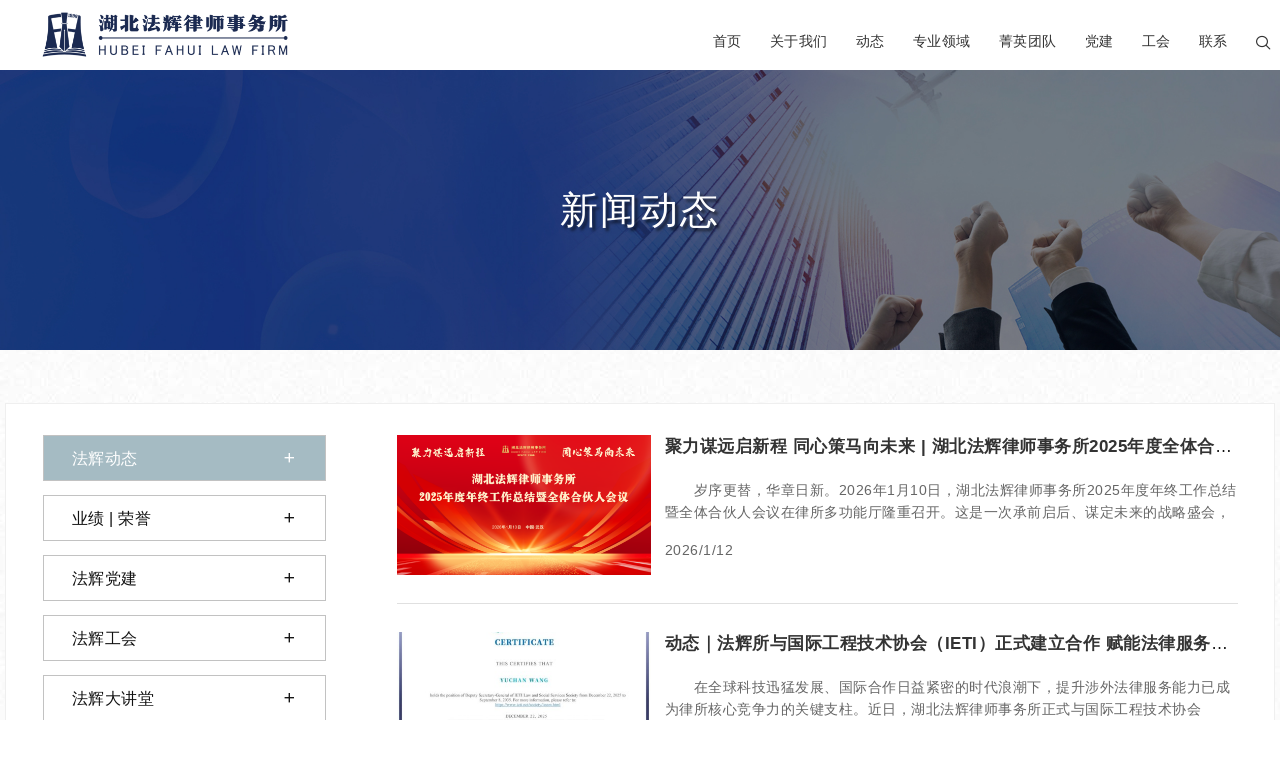

--- FILE ---
content_type: text/html; Charset=utf-8
request_url: http://www.hbfahui.com/News.asp?T=0&S=4_1
body_size: 11801
content:

<!DOCTYPE html>
<html>

<head>
    <meta http-equiv="X-UA-Compatible" content="IE=edge">
    <meta charset="utf-8">
    <title>法辉动态_新闻动态_湖北法辉律师事务所</title>

    <link rel="stylesheet" href="css/animate.min.css">
    <link rel="stylesheet" href="css/swiper.min.css">
    <link rel="stylesheet" href="css/main.css">
    <meta name="viewport" content="width=device-width,initial-scale=1.0, minimum-scale=1.0, maximum-scale=1.0, user-scalable=no, viewport-fit=cover">
    <meta name="imagemode" content="force">
    <meta name="apple-mobile-web-app-capable" content="yes">
    <meta name="apple-mobile-web-app-status-bar-style" content="black">
    <meta name="format-detection" content="telephone=no">
    <meta name="author" content="">
    <link rel="shortcut icon" href="favicon.ico">
    <link rel="apple-touch-icon-precomposed" href="">
    <meta http-equiv="Pragma" content="no-cache">
    <meta http-equiv="Expires" content="-1">
    <script src="jsweb/jquery.min.js"></script>
    <script type="text/javascript" src="jsweb/login.js"></script>
</head>

<body>
        <header class="container-fluid header-pc d-none d-md-block">
        <div class="container">
            <a href="/" class="logo"><img src="images/logo.png" alt="湖北法辉律师事务所"></a>
            <ul class="list">
                <li><a href="/"  >首页</a></li>
                <li><a href="about.html" target="_blank" >关于我们</a></li>
                <li><a href="news.html" target="_blank" >动态</a></li>
                <li><a href="service.html" target="_blank" >专业领域</a></li>
                <li><a href="team.html" target="_blank" >菁英团队</a></li>
                <li><a href="party.html" target="_blank" >党建</a></li>
                <li><a href="union.html" target="_blank" >工会</a></li>
                <li><a href="contact.html" target="_blank" >联系</a></li>
                <li>
                    <a href="" class="btn-search"><i class="uc-font uc-search"></i><i class="uc-font uc-close"></i></a>
                </li>
            </ul>
            <div class="search-box">
                <form id="searchform" name="searchform" method="post" action="search.html">
                <input type="text" name="gjz" id="gjz" class="uc-input" placeholder="请输入关键词" maxlength="20" value="" />
                <a onclick ="javascript:return Subsearch();" class="btn">
                    <i class="uc-font uc-search"></i>
                </a>
                
                    </form>
            </div>
        </div>
    </header>
    <header class="header-phone d-md-none">
        <a href="/" class="logo"><img src="images/logomb.png" alt="湖北法辉律师事务所"></a>
        <a href="" class="btn-menu"></a>
    </header>
    <div class="alert-menu">
        <div class="over-close"></div>
        <div class="box">
            <ul class="list">
                <li><a href="/" title="首页">» 首页</a></li>
                <li><a href="about.html" title="关于我们">» 关于我们</a></li>
                <li><a href="news.html" title="法辉动态">» 动态</a></li>
                <li><a href="service.html" title="专业领域">» 专业领域</a></li>
                <li><a href="team.html" title="菁英团队">» 菁英团队</a></li>
                <li><a href="party.html" title="法辉党建">» 党建</a></li>
                <li><a href="union.html" title="法辉工会">» 工会</a></li>
                <li><a href="contact.html" title="联系我们">» 联系</a></li>
                <li>
                    <form id="searchmbform" name="searchmbform" method="post" action="search.html">
                    <div class="search-box">
                        <input type="text"  name="gjz"  id="gjz" class="uc-input" placeholder="请输入搜索关键词" value="" />
                        <a  onclick ="javascript:return Subsearchmb();" class="btn"><i class="uc-font uc-search"></i></a>
                    </div>
                    </form>
                </li>
            </ul>
        </div>
    </div><div class="g-bannerBox on" data-wow-duration="0.5s">
        <img src="/uploadfile/demo/image/20240516/20240516164578087808.jpg"  data-text="pc" class="d-none d-sm-block">
        <img src="/uploadfile/demo/image/20240516/20240516164578087808.jpg"  data-text="phone" class="d-sm-none">
        <div class="txtbox">新闻动态</div>
    </div>
    
    <section class="container-fluid g-main">
        <div class="container">
            <div class="row">
                <!-- 左侧结构 -->
                <div class="col-24 col-sm-8 col-md-6 wow fadeInRight" data-wow-duration="0.5s">
                    <ul class="g-sideMenu">

<li  class="on" ><a href="news-7.html"   class="item">法辉动态 <i class="uc-font uc-add"></i></a></li>

<li ><a href="news-9.html"   class="item">业绩 | 荣誉 <i class="uc-font uc-add"></i></a></li>

<li ><a href="news-8.html"   class="item">法辉党建 <i class="uc-font uc-add"></i></a></li>

<li ><a href="news-10.html"   class="item">法辉工会 <i class="uc-font uc-add"></i></a></li>

<li ><a href="news-11.html"   class="item">法辉大讲堂 <i class="uc-font uc-add"></i></a></li>

<li ><a href="news-25.html"   class="item">法辉公益 <i class="uc-font uc-add"></i></a></li>

<li ><a href="news-21.html"   class="item">法辉研究 <i class="uc-font uc-add"></i></a></li>

</ul>
                </div>
                <!-- /左侧结构 -->
                <!-- 右侧结构 -->
                <div class="col-24 col-sm-15 offset-sm-1 col-md-17 offset-md-1 wow fadeInRight" data-wow-duration="0.5s">
                    <section class="uc-News">
                        
                        <div class="filterBD">
                            <!-- 律所动态 -->
                            <div class="tab-con">
                                <ul class="list">
                                        
                                    <li>
                                        <div class="img"><a href="newsinfo-553.html" target="_blank" ><img src="/uploadfile/demo/image/20260127/20260127172620582058.png" alt="聚力谋远启新程 同心策马向未来 | 湖北法辉律师事务所2025年度全体合伙人会议圆满召开" ></a></div>
                                        <div class="right">
                                            <h3><a href="newsinfo-553.html"  target="_blank">聚力谋远启新程 同心策马向未来 | 湖北法辉律师事务所2025年度全体合伙人会议圆满召开</a></h3>
                                            <div class="con">  岁序更替，华章日新。2026年1月10日，湖北法辉律师事务所2025年度年终工作总结暨全体合伙人会议在律所多功能厅隆重召开。这是一次承前启后、谋定未来的战略盛会，全体合伙人怀揣责任与期许齐聚一堂，全面复盘2025年发展成就，敲定2026年发展方向，为律所从“规模扩张”向“质量跃升”转型注入决定性动力。高级合伙人会...</div>
                                            <div class="btm"><time>2026/1/12</time></div>
                                        </div>
                                    </li>
                                   
                                    <li>
                                        <div class="img"><a href="newsinfo-552.html" target="_blank" ><img src="/uploadfile/demo/image/20260127/20260127165592449244.jpg" alt="动态｜法辉所与国际工程技术协会（IETI）正式建立合作 赋能法律服务国际化新征程" ></a></div>
                                        <div class="right">
                                            <h3><a href="newsinfo-552.html"  target="_blank">动态｜法辉所与国际工程技术协会（IETI）正式建立合作 赋能法律服务国际化新征程</a></h3>
                                            <div class="con">&emsp;&emsp;在全球科技迅猛发展、国际合作日益紧密的时代浪潮下，提升涉外法律服务能力已成为律所核心竞争力的关键支柱。近日，湖北法辉律师事务所正式与国际工程技术协会（IETI）【官方网站：https://www.ieti.net/】建立深度合作关系，旨在依托其全球顶尖科研资源与创新网络，进一步拓宽国际合作渠道，推动科研与法律服务的深度融...</div>
                                            <div class="btm"><time>2026/1/9</time></div>
                                        </div>
                                    </li>
                                   
                                    <li>
                                        <div class="img"><a href="newsinfo-550.html" target="_blank" ><img src="/images/nonenews.jpg" alt="动态｜法辉所陈兵兵律师、芦大为律师获市法学会、市信访局联合感谢信" ></a></div>
                                        <div class="right">
                                            <h3><a href="newsinfo-550.html"  target="_blank">动态｜法辉所陈兵兵律师、芦大为律师获市法学会、市信访局联合感谢信</a></h3>
                                            <div class="con">&emsp;&emsp;近日，湖北法辉律师事务所接连收到武汉市法学会、武汉市信访局联合发来的两封感谢信，律所名誉主任陈兵兵律师、副主任芦大为律师凭借在2025年武汉市信访局基层服务站建设工作中的突出表现，获两市直单位联合致谢，专业履职与责任担当获官方高度认可。&emsp;&emsp;感谢信中明确提及：作为市法学会法学法律专家，陈兵兵...</div>
                                            <div class="btm"><time>2026/1/5</time></div>
                                        </div>
                                    </li>
                                   
                                    <li>
                                        <div class="img"><a href="newsinfo-549.html" target="_blank" ><img src="/uploadfile/demo/image/20260127/20260127164860706070.jpg" alt="动态｜法辉所开展《刑事辩护风险预测与防范》专题学习活动" ></a></div>
                                        <div class="right">
                                            <h3><a href="newsinfo-549.html"  target="_blank">动态｜法辉所开展《刑事辩护风险预测与防范》专题学习活动</a></h3>
                                            <div class="con">&emsp;&emsp;随着法治建设不断深入，刑事案件办理的专业化、精细化需求日益提升，当事人对律师精准法律服务的诉求也愈发迫切。为切实增强律师办理刑事案件的实务能力，筑牢执业风险防线，12月25日，湖北法辉律师事务所组织了一场以《刑事辩护风险预测与防范》为主题的内部学习活动。活动特别邀请法辉所合伙人、刑事专业委员会秘书...</div>
                                            <div class="btm"><time>2025/12/29</time></div>
                                        </div>
                                    </li>
                                   
                                    <li>
                                        <div class="img"><a href="newsinfo-548.html" target="_blank" ><img src="/uploadfile/demo/image/20260127/20260127164685968596.jpg" alt="家宴叙情·同心致远｜法辉家宴让 “家文化” 在烟火气中浸润人心" ></a></div>
                                        <div class="right">
                                            <h3><a href="newsinfo-548.html"  target="_blank">家宴叙情·同心致远｜法辉家宴让 “家文化” 在烟火气中浸润人心</a></h3>
                                            <div class="con">&emsp;&emsp;围炉共话，是中国式情感联结的温暖表达；以宴相聚，是湖北法辉律师事务所“家文化”的生动实践。继黄雪晴律师、黄强律师以家宴传温情、聚人心之后，12月24日，武宏阳律师与杨耕田律师盛情相邀，法辉所在汉高级合伙人、合伙人、新晋律师齐聚汉襄喜宴，一场满载温情与共识的“法辉家宴”温馨开席。大家共祝法辉大家庭同心...</div>
                                            <div class="btm"><time>2025/12/26</time></div>
                                        </div>
                                    </li>
                                   
                                    <li>
                                        <div class="img"><a href="newsinfo-545.html" target="_blank" ><img src="/uploadfile/demo/image/20260127/20260127163418841884.jpg" alt="动态 | 以家为根，以制为骨——法辉所多维发力闪耀全省“律所代际传承”主题沙龙" ></a></div>
                                        <div class="right">
                                            <h3><a href="newsinfo-545.html"  target="_blank">动态 | 以家为根，以制为骨——法辉所多维发力闪耀全省“律所代际传承”主题沙龙</a></h3>
                                            <div class="con">&emsp;&emsp;12月12日，湖北省律师协会律所建设指导委员会与行业规则委员会联合举办的“律所代际传承”主题沙龙圆满落幕。湖北法辉律师事务所携三十七年发展积淀与“家文化”传承实践，以名誉主任陈兵兵律师圆桌分享、工会主席金敏主题演讲、青年律师陈程论文获一等奖的多维参与，成为本次沙龙的焦点亮点，为行业传承发展提供了...</div>
                                            <div class="btm"><time>2025/12/17</time></div>
                                        </div>
                                    </li>
                                   
                                    <li>
                                        <div class="img"><a href="newsinfo-544.html" target="_blank" ><img src="/uploadfile/demo/image/20260127/20260127163210731073.jpg" alt="动态 | 法辉所柯峥律师当选湖北省法学会知识产权法学研究会理事" ></a></div>
                                        <div class="right">
                                            <h3><a href="newsinfo-544.html"  target="_blank">动态 | 法辉所柯峥律师当选湖北省法学会知识产权法学研究会理事</a></h3>
                                            <div class="con">&emsp;&emsp;12月13日，湖北省法学会知识产权法学研究会第三次会员代表大会暨2025年年会在武汉圆满落幕。本次大会汇聚了全省知识产权领域的学界泰斗、司法实务专家及行业精英，共同见证研究会换届选举与学术交流盛事。湖北法辉律师事务所柯峥律师成功当选研究会第三届理事会理事。&emsp;&emsp;柯峥律师凭借严谨的法律思维、丰...</div>
                                            <div class="btm"><time>2025/12/17</time></div>
                                        </div>
                                    </li>
                                   
                                    <li>
                                        <div class="img"><a href="newsinfo-542.html" target="_blank" ><img src="/uploadfile/demo/image/20260127/20260127162616771677.jpg" alt="动态 | 法辉所晏明伟律师受邀为省足球中心、省足球协会开展《足球场上的法律边界》专题讲座" ></a></div>
                                        <div class="right">
                                            <h3><a href="newsinfo-542.html"  target="_blank">动态 | 法辉所晏明伟律师受邀为省足球中心、省足球协会开展《足球场上的法律边界》专题讲座</a></h3>
                                            <div class="con">&emsp;&emsp;在第十二个国家宪法日来临之际，为深入学习宣传贯彻习近平法治思想，将宪法精神融入湖北足球事业发展实践，12月9日，湖北法辉律师事务所副主任晏明伟律师受邀为湖北省足球中心、省足球协会开展《足球场上的法律边界》专题讲座。110余名运动员、教练员参与学习，以专业力量为体育从业者筑起法律防护墙。&emsp;&emsp;作...</div>
                                            <div class="btm"><time>2025/12/12</time></div>
                                        </div>
                                    </li>
                                   
                                    <li>
                                        <div class="img"><a href="newsinfo-541.html" target="_blank" ><img src="/uploadfile/demo/image/20260127/20260127162372487248.jpg" alt="动态 | 叶青教授做客法辉所 深度解读宏观经济形势与发展机遇" ></a></div>
                                        <div class="right">
                                            <h3><a href="newsinfo-541.html"  target="_blank">动态 | 叶青教授做客法辉所 深度解读宏观经济形势与发展机遇</a></h3>
                                            <div class="con">&emsp;&emsp;在“十四五”收官与“十五五”谋划的关键节点，为助力律师精准把握宏观经济走势、提升政策解读能力、深化法律服务专业度与针对性，12月9日，湖北法辉律师事务所成功举办“宏观经济形势与政策分析”专题讲座。活动特邀中南财经政法大学教授、博士生导师，货币政策委员会专家库专家，第十、第十一届全国人大代表，湖北省...</div>
                                            <div class="btm"><time>2025/12/11</time></div>
                                        </div>
                                    </li>
                                   
                                    <li>
                                        <div class="img"><a href="newsinfo-540.html" target="_blank" ><img src="/uploadfile/demo/image/20260127/20260127162184618461.jpg" alt="动态 | 法辉所朱家力律师受邀为湖北宏泰物业发展有限公司开展“国有企业招投标合规与风险防控”专题讲座" ></a></div>
                                        <div class="right">
                                            <h3><a href="newsinfo-540.html"  target="_blank">动态 | 法辉所朱家力律师受邀为湖北宏泰物业发展有限公司开展“国有企业招投标合规与风险防控”专题讲座</a></h3>
                                            <div class="con">&emsp;&emsp;为进一步提升企业招投标合规管理水平，防范租赁合同法律风险，助力企业高质量稳健发展。11月28日，湖北法辉律师事务所朱家力律师受邀为顾问单位湖北宏泰物业发展有限公司开展“国有企业招投标合规与风险防控及租赁合同关键注意事项”专题法律讲座，湖北宏泰物业发展有限公司总经理陈奕浩出席并主持讲话。培训现场&e...</div>
                                            <div class="btm"><time>2025/12/10</time></div>
                                        </div>
                                    </li>
                                   
                                    <li>
                                        <div class="img"><a href="newsinfo-539.html" target="_blank" ><img src="/uploadfile/demo/image/20260127/20260127161765106510.jpg" alt="动态 | 华科管理学院大讲堂迎来首位律师专家主讲人！法辉所黄强律师解锁劳动法实战秘籍，赋能HRD" ></a></div>
                                        <div class="right">
                                            <h3><a href="newsinfo-539.html"  target="_blank">动态 | 华科管理学院大讲堂迎来首位律师专家主讲人！法辉所黄强律师解锁劳动法实战秘籍，赋能HRD</a></h3>
                                            <div class="con">&emsp;&emsp;近日，湖北法辉律师事务所高级合伙人、党支部副书记黄强律师受邀出席华中科技大学管理学院终身学习中心HRD实战赋能沙龙，以《劳动法上的现今热点初探》为题开展专题讲座。值得关注的是，黄强律师是有史以来第一位走上华中科技大学管理学院大讲堂的律师，此次分享不仅是对其专业实力的高度认可，更开创了律所专家与高...</div>
                                            <div class="btm"><time>2025/12/9</time></div>
                                        </div>
                                    </li>
                                   
                                    <li>
                                        <div class="img"><a href="newsinfo-538.html" target="_blank" ><img src="/uploadfile/demo/image/20260127/20260127160625332533.jpg" alt="动态 | 宪法日里练真功——法辉所2025年度“模拟法庭”活动圆满落幕" ></a></div>
                                        <div class="right">
                                            <h3><a href="newsinfo-538.html"  target="_blank">动态 | 宪法日里练真功——法辉所2025年度“模拟法庭”活动圆满落幕</a></h3>
                                            <div class="con">&emsp;&emsp;为深入践行国家宪法精神，强化律师实务操作能力，凝聚团队协作合力，12月4日国家宪法日当天，湖北法辉律师事务所成功举办2025年度“以练促学・精进实务”模拟法庭实战演练活动。本次活动聚焦一般取回权纠纷一审程序，以沉浸式全流程模拟、专业深度点评与荣誉激励相结合的形式，为全体律师及实习人员搭建了实战练兵的优...</div>
                                            <div class="btm"><time>2025/12/5</time></div>
                                        </div>
                                    </li>
                                   
                                    <li>
                                        <div class="img"><a href="newsinfo-537.html" target="_blank" ><img src="/uploadfile/demo/image/20260127/20260127160219851985.jpg" alt="动态 | 法辉所荣获洪山区宪法主题诗歌朗诵比赛优秀奖" ></a></div>
                                        <div class="right">
                                            <h3><a href="newsinfo-537.html"  target="_blank">动态 | 法辉所荣获洪山区宪法主题诗歌朗诵比赛优秀奖</a></h3>
                                            <div class="con">&emsp;&emsp;12月3日，由洪山区委宣传部、洪山区委依法治区委员会办公室、洪山区司法局、洪山区文旅局联合主办的“声入洪山与宪同行——洪山区宪法主题诗歌朗诵比赛”圆满落幕。湖北法辉律师事务所袁帅律师、钟青青律师、王雨婵律师、游思柯律师与北京天达共和（武汉）律师事务所4位律师组成8人团队，凭借诗歌《礼赞宪法执业为民...</div>
                                            <div class="btm"><time>2025/12/4</time></div>
                                        </div>
                                    </li>
                                   
                                    <li>
                                        <div class="img"><a href="newsinfo-536.html" target="_blank" ><img src="/uploadfile/demo/image/20260127/20260127154515261526.jpg" alt="动态 | 深耕校企合作 法辉所助力湖北经济学院法学生职业起航" ></a></div>
                                        <div class="right">
                                            <h3><a href="newsinfo-536.html"  target="_blank">动态 | 深耕校企合作 法辉所助力湖北经济学院法学生职业起航</a></h3>
                                            <div class="con">&emsp;&emsp;深耕校企合作，共育法律人才。为搭建法学理论与司法实践的沟通桥梁，助力法学生明晰职业发展路径，11月28日，湖北法辉律师事务所迎来了湖北经济学院法学院师生一行50人，以一场干货满满的实践分享会，为青年学子送上了一堂生动的职业启蒙课。活动主持人：法辉所副主任杨耕田律师&emsp;&emsp;本次交流活动由法辉所副主任...</div>
                                            <div class="btm"><time>2025/11/28</time></div>
                                        </div>
                                    </li>
                                   
                                    <li>
                                        <div class="img"><a href="newsinfo-534.html" target="_blank" ><img src="/uploadfile/demo/image/20260127/2026012715260291291.jpg" alt="动态 | 湖北省法学会保险法学研究会2025年年会成功召开 多名法辉律师当选研究会要职" ></a></div>
                                        <div class="right">
                                            <h3><a href="newsinfo-534.html"  target="_blank">动态 | 湖北省法学会保险法学研究会2025年年会成功召开 多名法辉律师当选研究会要职</a></h3>
                                            <div class="con">  11月23日，湖北省法学会保险法学研究会2025年年会暨第二届金融保险法东湖论坛在武汉大学隆重召开。本次年会由湖北省法学会保险法学研究会主办，武汉大学法学院、湖北省保险学会承办。作为本次盛会的协办单位之一，同时也是研究会秘书处依托单位，湖北法辉律师事务所以高规格参与、高水平发声、高认可度当选，成为论坛...</div>
                                            <div class="btm"><time>2025/11/28</time></div>
                                        </div>
                                    </li>
                                   
                                    <li>
                                        <div class="img"><a href="newsinfo-533.html" target="_blank" ><img src="/uploadfile/demo/image/20260127/20260127152455065506.jpg" alt="动态｜法辉律师受邀参加湖北省法学会婚姻家庭法学研究会2025年年会" ></a></div>
                                        <div class="right">
                                            <h3><a href="newsinfo-533.html"  target="_blank">动态｜法辉律师受邀参加湖北省法学会婚姻家庭法学研究会2025年年会</a></h3>
                                            <div class="con">&emsp;&emsp;近日，湖北省法学会婚姻家庭法学研究会2025年年会暨学术研讨会在武汉成功召开。本次会议由湖北省法学会婚姻家庭法学研究会主办、武汉大学法学院承办，以“民法典婚姻家庭编与继承编颁布五周年：回顾与展望”为核心主题，汇聚省内法学界、法律实务界专家学者共话法治实践与理论发展。湖北法辉律师事务所副主任黄雪晴...</div>
                                            <div class="btm"><time>2025/11/26</time></div>
                                        </div>
                                    </li>
                                   
                                    <li>
                                        <div class="img"><a href="newsinfo-532.html" target="_blank" ><img src="/uploadfile/demo/image/20260127/20260127152231033103.jpg" alt="动态｜法辉律师参加武汉市律师行业妇联“妇女儿童权益保护”专题调研座谈会" ></a></div>
                                        <div class="right">
                                            <h3><a href="newsinfo-532.html"  target="_blank">动态｜法辉律师参加武汉市律师行业妇联“妇女儿童权益保护”专题调研座谈会</a></h3>
                                            <div class="con">&emsp;&emsp;近日，武汉市律师行业妇女联合会“党的二十届四中全会精神宣讲暨维护妇女儿童合法权益工作专题调研座谈会”成功举办。湖北法辉律师事务所副主任、武汉市律师行业妇女联合会第一届执行委员会委员黄雪晴律师参加会议，与市妇联领导、行业妇联班子成员及各界执委代表共四十余人齐聚一堂，深入学习全会精神，聚焦妇女儿...</div>
                                            <div class="btm"><time>2025/11/24</time></div>
                                        </div>
                                    </li>
                                   
                                    <li>
                                        <div class="img"><a href="newsinfo-530.html" target="_blank" ><img src="/uploadfile/demo/image/20251120/20251120163275167516.jpg" alt="动态 | 法辉所当选湖北省中小企业协会副会长单位 深耕法律服务护航企业发展" ></a></div>
                                        <div class="right">
                                            <h3><a href="newsinfo-530.html"  target="_blank">动态 | 法辉所当选湖北省中小企业协会副会长单位 深耕法律服务护航企业发展</a></h3>
                                            <div class="con">&emsp;&emsp;近日，湖北省中小企业协会第四届第一次会员代表大会隆重召开，500多名会员企业代表肩负全省中小企业重托，齐聚一堂，共商发展大计。湖北法辉律师事务所凭借专业的法律服务能力与良好的行业口碑，成功当选为湖北省中小企业协会副会长单位，任期五年。&emsp;&emsp;龚成立律师代表法辉所以法律专家名义入会并推动律所当选...</div>
                                            <div class="btm"><time>2025/11/11</time></div>
                                        </div>
                                    </li>
                                   
                                    <li>
                                        <div class="img"><a href="newsinfo-516.html" target="_blank" ><img src="/uploadfile/demo/image/20251114/20251114164221312131.png" alt="动态 | 湖北省保险法学研究会2025年会筹备会在法辉所顺利召开" ></a></div>
                                        <div class="right">
                                            <h3><a href="newsinfo-516.html"  target="_blank">动态 | 湖北省保险法学研究会2025年会筹备会在法辉所顺利召开</a></h3>
                                            <div class="con">  近日，湖北省法学会保险法学研究会2025年年会暨第二届金融保险法东湖论坛及保险法颁布30周年纪念活动筹备会在湖北法辉律师事务所会议室召开。此次会议是推动湖北省保险法领域学术研究与实务交流的重要举措，为后续系列纪念与学术活动的高效推进搭建了关键沟通平台。  本次会议汇聚了湖北省内保险法领域...</div>
                                            <div class="btm"><time>2025/11/7</time></div>
                                        </div>
                                    </li>
                                   
                                    <li>
                                        <div class="img"><a href="newsinfo-515.html" target="_blank" ><img src="/uploadfile/demo/image/20251114/20251114154990009000.png" alt="动态 | 法辉所芦大为律师、纪芳律师应邀出席中南财经政法大学法学院“青年学者席明纳”" ></a></div>
                                        <div class="right">
                                            <h3><a href="newsinfo-515.html"  target="_blank">动态 | 法辉所芦大为律师、纪芳律师应邀出席中南财经政法大学法学院“青年学者席明纳”</a></h3>
                                            <div class="con">  11月6日下午，中南财经政法大学法学院第三期“青年学者席明纳”在法学科研大楼309会议室顺利召开。本次会议聚焦“科研人员成果转化的法律风险”核心议题，汇聚多学科专家学者共同研讨。湖北法辉律师事务所副主任、高级合伙人芦大为律师，专职律师纪芳应邀作为实务界代表参会，以一线实践经验为学术研讨注入实务活力...</div>
                                            <div class="btm"><time>2025/11/6</time></div>
                                        </div>
                                    </li>
                                
                                </ul>
                            </div>
                            <!-- /律所动态 -->
                        </div>
                        <div class="uc-prvNxt">
                            <a href="news-7-0.html">上一页</a>
                                
                            <a href="news-7-1.html"  class="on" >1</a>
                               
                            <a href="news-7-2.html" >2</a>
                               
                            <a href="news-7-3.html" >3</a>
                               
                            <a href="news-7-4.html" >4</a>
                               
                            <a href="news-7-5.html" >5</a>
                               
                            <a href="news-7-6.html" >6</a>
                               
                            <a href="news-7-7.html" >7</a>
                               
                            <a href="news-7-8.html" >8</a>
                           
                            <a href="news-7-2.html">下一页</a>
                        </div>
                             
                    </section>
                </div>
                <!-- /右侧结构 -->
            </div>
        </div>
    </section>
        <footer class="container-fluid">
        <div class="container">
            <div class="code"><img src="images/footer-code.png" alt="关注湖北法辉公众号" /></div>
            <div class="contact">
                <p>服务热线：027-87816162&nbsp;&nbsp;e-Mail：<a href="mailto:info@hbfahui.com">info@hbfahui.com</a>&nbsp;&nbsp;<span class="jishuzhichi">技术支持：<a  href="javascript:;" class="fwx">漫爱科技<img src="images/manaiTech.jpg" /></a></span></p>
                <p><a href="http://www.acla.org.cn/" target="_blank">中华全国律师协会</a>&nbsp;|&nbsp;<a href="https://www.court.gov.cn/" target="_blank">中华人民共和国最高人民法院</a>&nbsp;|&nbsp;<a href="https://www.spp.gov.cn/" target="_blank">中华人民共和国最高人民检察院</a></p>
                <p>Copyright © 2018-2025 湖北法辉律师事务所 版权所有 <a href=""></a>&nbsp;&nbsp;<a href="https://beian.miit.gov.cn/" target="_blank">鄂ICP备18021894号-1</a>&nbsp;&nbsp;公安部备案： <a href="https://beian.mps.gov.cn/" target="_blank">42010602001678</a></p>
            </div>
            <div class="logo"><a href="#top"><img src="images/logo-footer.png" alt="湖北法辉律师事务所" /></a></div>
        </div>
    </footer>
    <script src="jsweb/wow.min.js"></script>
    <script src="jsweb/swiper.min.js"></script>
    <script src="jsweb/main.js"></script>
<!--    <script>
        $(function() {})
        $("body").on('click', '.g-sideMenu li', function(event) {
            event.preventDefault();
            if (!$(this).hasClass('on')) {
                $(this).addClass('on').siblings().removeClass('on')
                $(".tab-con").css("display", "none").eq($(this).index()).css("display", "block")
            }
        });
    </script>-->
</body>

</html>

--- FILE ---
content_type: text/css
request_url: http://www.hbfahui.com/css/main.css
body_size: 16656
content:
@charset "UTF-8";
html{box-sizing:border-box;-ms-overflow-style:scrollbar;}
*,*::before,*::after{box-sizing:inherit;}
.container{width:100%;padding-right:5px;padding-left:5px;margin-right:auto;margin-left:auto;}
@media (min-width:576px){
	.container{max-width:1040px;}
}
@media (min-width:768px){
	.container{max-width:1140px;}
}
@media (min-width:992px){
	.container{max-width:1280px;}
}
@media (min-width:1530px){
	.container{max-width:1300px;}
}
.container-fluid{width:100%;padding-right:5px;padding-left:5px;margin-right:auto;margin-left:auto; z-index: 1000;}
.row{display:flex;flex-wrap:wrap;margin-right:-5px;margin-left:-5px;}
.rowyd{display:flex;flex-wrap:wrap;margin-right:30px;margin-left:30px;}
.rowyd1{display:flex;flex-wrap:wrap;margin-right:45px;margin-left:45px;}
.no-gutters{margin-right:0;margin-left:0;}
.no-gutters > .col,.no-gutters > [class*=col-]{padding-right:0;padding-left:0;}
.col-xl,.col-xl-auto,.col-xl-24,.col-xl-23,.col-xl-22,.col-xl-21,.col-xl-20,.col-xl-19,.col-xl-18,.col-xl-17,.col-xl-16,.col-xl-15,.col-xl-14,.col-xl-13,.col-xl-12,.col-xl-11,.col-xl-10,.col-xl-9,.col-xl-8,.col-xl-7,.col-xl-6,.col-xl-5,.col-xl-4,.col-xl-3,.col-xl-2,.col-xl-1,.col-lg,.col-lg-auto,.col-lg-24,.col-lg-23,.col-lg-22,.col-lg-21,.col-lg-20,.col-lg-19,.col-lg-18,.col-lg-17,.col-lg-16,.col-lg-15,.col-lg-14,.col-lg-13,.col-lg-12,.col-lg-11,.col-lg-10,.col-lg-9,.col-lg-8,.col-lg-7,.col-lg-6,.col-lg-5,.col-lg-4,.col-lg-3,.col-lg-2,.col-lg-1,.col-md,.col-md-auto,.col-md-24,.col-md-23,.col-md-22,.col-md-21,.col-md-20,.col-md-19,.col-md-18,.col-md-17,.col-md-16,.col-md-15,.col-md-14,.col-md-13,.col-md-12,.col-md-11,.col-md-10,.col-md-9,.col-md-8,.col-md-7,.col-md-6,.col-md-5,.col-md-4,.col-md-3,.col-md-2,.col-md-1,.col-sm,.col-sm-auto,.col-sm-24,.col-sm-23,.col-sm-22,.col-sm-21,.col-sm-20,.col-sm-19,.col-sm-18,.col-sm-17,.col-sm-16,.col-sm-15,.col-sm-14,.col-sm-13,.col-sm-12,.col-sm-11,.col-sm-10,.col-sm-9,.col-sm-8,.col-sm-7,.col-sm-5,.col-sm-4,.col-sm-3,.col-sm-2,.col-sm-1,.col,.col-auto,.col-24,.col-23,.col-22,.col-21,.col-20,.col-19,.col-18,.col-17,.col-16,.col-15,.col-14,.col-13,.col-12,.col-11,.col-10,.col-9,.col-8,.col-7,.col-6,.col-5,.col-4,.col-3,.col-2,.col-1{position:relative;width:100%;min-height:1px;padding-right:10px;padding-left:10px;}

.col-sm-6{position:relative;width:100%;min-height:1px;padding-right:20px;padding-left:20px;}
.col-sm-6yd,.col-12yd{position:relative;width:100%;min-height:1px;padding-right:25px;padding-left:25px;}
.col{flex-basis:0;flex-grow:1;max-width:100%;}
.col-auto{flex:0 0 auto;width:auto;max-width:none;}
.col-1{flex:0 0 4.1666666667%;max-width:4.1666666667%;}
.col-2{flex:0 0 8.3333333333%;max-width:8.3333333333%;}
.col-3{flex:0 0 12.5%;max-width:12.5%;}
.col-4{flex:0 0 16.6666666667%;max-width:16.6666666667%;}
.col-5{flex:0 0 20.8333333333%;max-width:20.8333333333%;}
.col-6{flex:0 0 25%;max-width:25%;}
.col-7{flex:0 0 29.1666666667%;max-width:29.1666666667%;}
.col-8{flex:0 0 33.3333333333%;max-width:33.3333333333%;}
.col-9{flex:0 0 37.5%;max-width:37.5%;}
.col-10{flex:0 0 41.6666666667%;max-width:41.6666666667%;}
.col-11{flex:0 0 45.8333333333%;max-width:45.8333333333%;}
.col-12{flex:0 0 50%;max-width:50%;}
.col-12yd{flex:0 0 50%;max-width:50%;}
.col-13{flex:0 0 54.1666666667%;max-width:54.1666666667%;}
.col-14{flex:0 0 58.3333333333%;max-width:58.3333333333%;}
.col-15{flex:0 0 62.5%;max-width:62.5%;}
.col-16{flex:0 0 66.6666666667%;max-width:66.6666666667%;}
.col-17{flex:0 0 70.8333333333%;max-width:70.8333333333%;}
.col-18{flex:0 0 75%;max-width:75%;}
.col-19{flex:0 0 79.1666666667%;max-width:79.1666666667%;}
.col-20{flex:0 0 83.3333333333%;max-width:83.3333333333%;}
.col-21{flex:0 0 87.5%;max-width:87.5%;}
.col-22{flex:0 0 91.6666666667%;max-width:91.6666666667%;}
.col-23{flex:0 0 95.8333333333%;max-width:95.8333333333%;}
.col-24{flex:0 0 100%;max-width:100%;}
.order-first{order:-1;}
.order-last{order:25;}
.order-0{order:0;}
.order-1{order:1;}
.order-2{order:2;}
.order-3{order:3;}
.order-4{order:4;}
.order-5{order:5;}
.order-6{order:6;}
.order-7{order:7;}
.order-8{order:8;}
.order-9{order:9;}
.order-10{order:10;}
.order-11{order:11;}
.order-12{order:12;}
.order-13{order:13;}
.order-14{order:14;}
.order-15{order:15;}
.order-16{order:16;}
.order-17{order:17;}
.order-18{order:18;}
.order-19{order:19;}
.order-20{order:20;}
.order-21{order:21;}
.order-22{order:22;}
.order-23{order:23;}
.order-24{order:24;}
.offset-1{margin-left:4.1666666667%;}
.offset-2{margin-left:8.3333333333%;}
.offset-3{margin-left:12.5%;}
.offset-4{margin-left:16.6666666667%;}
.offset-5{margin-left:20.8333333333%;}
.offset-6{margin-left:25%;}
.offset-7{margin-left:29.1666666667%;}
.offset-8{margin-left:33.3333333333%;}
.offset-9{margin-left:37.5%;}
.offset-10{margin-left:41.6666666667%;}
.offset-11{margin-left:45.8333333333%;}
.offset-12{margin-left:50%;}
.offset-13{margin-left:54.1666666667%;}
.offset-14{margin-left:58.3333333333%;}
.offset-15{margin-left:62.5%;}
.offset-16{margin-left:66.6666666667%;}
.offset-17{margin-left:70.8333333333%;}
.offset-18{margin-left:75%;}
.offset-19{margin-left:79.1666666667%;}
.offset-20{margin-left:83.3333333333%;}
.offset-21{margin-left:87.5%;}
.offset-22{margin-left:91.6666666667%;}
.offset-23{margin-left:95.8333333333%;}
@media (min-width:576px){
	.col-sm{flex-basis:0;flex-grow:1;max-width:100%;}
	.col-sm-auto{flex:0 0 auto;width:auto;max-width:none;}
	.col-sm-1{flex:0 0 4.1666666667%;max-width:4.1666666667%;}
	.col-sm-2{flex:0 0 8.3333333333%;max-width:8.3333333333%;}
	.col-sm-3{flex:0 0 12.5%;max-width:12.5%;}
	.col-sm-4{flex:0 0 16.6666666667%;max-width:16.6666666667%;}
	.col-sm-5{flex:0 0 20.8333333333%;max-width:20.8333333333%;}
	.col-sm-6{flex:0 0 25%;max-width:25%;}
	.col-sm-6yd{flex:0 0 33.3333%;max-width:33.3333%;}
	.col-sm-7{flex:0 0 29.1666666667%;max-width:29.1666666667%;}
	.col-sm-8{flex:0 0 33.3333333333%;max-width:33.3333333333%;}
	.col-sm-9{flex:0 0 37.5%;max-width:37.5%;}
	.col-sm-10{flex:0 0 41.6666666667%;max-width:41.6666666667%;}
	.col-sm-11{flex:0 0 45.8333333333%;max-width:45.8333333333%;}
	.col-sm-12{flex:0 0 50%;max-width:50%;}
	.col-sm-13{flex:0 0 54.1666666667%;max-width:54.1666666667%;}
	.col-sm-14{flex:0 0 58.3333333333%;max-width:58.3333333333%;}
	.col-sm-15{flex:0 0 62.5%;max-width:62.5%;}
	.col-sm-16{flex:0 0 66.6666666667%;max-width:66.6666666667%;}
	.col-sm-17{flex:0 0 70.8333333333%;max-width:70.8333333333%;}
	.col-sm-18{flex:0 0 75%;max-width:75%;}
	.col-sm-19{flex:0 0 79.1666666667%;max-width:79.1666666667%;}
	.col-sm-20{flex:0 0 83.3333333333%;max-width:83.3333333333%;}
	.col-sm-21{flex:0 0 87.5%;max-width:87.5%;}
	.col-sm-22{flex:0 0 91.6666666667%;max-width:91.6666666667%;}
	.col-sm-23{flex:0 0 95.8333333333%;max-width:95.8333333333%;}
	.col-sm-24{flex:0 0 100%;max-width:100%;}
	.order-sm-first{order:-1;}
	.order-sm-last{order:25;}
	.order-sm-0{order:0;}
	.order-sm-1{order:1;}
	.order-sm-2{order:2;}
	.order-sm-3{order:3;}
	.order-sm-4{order:4;}
	.order-sm-5{order:5;}
	.order-sm-6{order:6;}
	.order-sm-7{order:7;}
	.order-sm-8{order:8;}
	.order-sm-9{order:9;}
	.order-sm-10{order:10;}
	.order-sm-11{order:11;}
	.order-sm-12{order:12;}
	.order-sm-13{order:13;}
	.order-sm-14{order:14;}
	.order-sm-15{order:15;}
	.order-sm-16{order:16;}
	.order-sm-17{order:17;}
	.order-sm-18{order:18;}
	.order-sm-19{order:19;}
	.order-sm-20{order:20;}
	.order-sm-21{order:21;}
	.order-sm-22{order:22;}
	.order-sm-23{order:23;}
	.order-sm-24{order:24;}
	.offset-sm-0{margin-left:0;}
	.offset-sm-1{margin-left:4.1666666667%;}
	.offset-sm-2{margin-left:8.3333333333%;}
	.offset-sm-3{margin-left:12.5%;}
	.offset-sm-4{margin-left:16.6666666667%;}
	.offset-sm-5{margin-left:20.8333333333%;}
	.offset-sm-6{margin-left:25%;}
	.offset-sm-7{margin-left:29.1666666667%;}
	.offset-sm-8{margin-left:33.3333333333%;}
	.offset-sm-9{margin-left:37.5%;}
	.offset-sm-10{margin-left:41.6666666667%;}
	.offset-sm-11{margin-left:45.8333333333%;}
	.offset-sm-12{margin-left:50%;}
	.offset-sm-13{margin-left:54.1666666667%;}
	.offset-sm-14{margin-left:58.3333333333%;}
	.offset-sm-15{margin-left:62.5%;}
	.offset-sm-16{margin-left:66.6666666667%;}
	.offset-sm-17{margin-left:70.8333333333%;}
	.offset-sm-18{margin-left:75%;}
	.offset-sm-19{margin-left:79.1666666667%;}
	.offset-sm-20{margin-left:83.3333333333%;}
	.offset-sm-21{margin-left:87.5%;}
	.offset-sm-22{margin-left:91.6666666667%;}
	.offset-sm-23{margin-left:95.8333333333%;}
}
@media (min-width:768px){
	.col-md{flex-basis:0;flex-grow:1;max-width:100%;}
	.col-md-auto{flex:0 0 auto;width:auto;max-width:none;}
	.col-md-1{flex:0 0 4.1666666667%;max-width:4.1666666667%;}
	.col-md-2{flex:0 0 8.3333333333%;max-width:8.3333333333%;}
	.col-md-3{flex:0 0 12.5%;max-width:12.5%;}
	.col-md-4{flex:0 0 16.6666666667%;max-width:16.6666666667%;}
	.col-md-5{flex:0 0 20.8333333333%;max-width:20.8333333333%;}
	.col-md-6{flex:0 0 25%;max-width:25%;}
	.col-md-7{flex:0 0 29.1666666667%;max-width:29.1666666667%;}
	.col-md-8{flex:0 0 33.3333333333%;max-width:33.3333333333%;}
	.col-md-9{flex:0 0 37.5%;max-width:37.5%;}
	.col-md-10{flex:0 0 41.6666666667%;max-width:41.6666666667%;}
	.col-md-11{flex:0 0 45.8333333333%;max-width:45.8333333333%;}
	.col-md-12{flex:0 0 50%;max-width:50%;}
	.col-md-13{flex:0 0 54.1666666667%;max-width:54.1666666667%;}
	.col-md-14{flex:0 0 58.3333333333%;max-width:58.3333333333%;}
	.col-md-15{flex:0 0 62.5%;max-width:62.5%;}
	.col-md-16{flex:0 0 66.6666666667%;max-width:66.6666666667%;}
	.col-md-17{flex:0 0 70.8333333333%;max-width:70.8333333333%;}
	.col-md-18{flex:0 0 75%;max-width:75%;}
	.col-md-19{flex:0 0 79.1666666667%;max-width:79.1666666667%;}
	.col-md-20{flex:0 0 83.3333333333%;max-width:83.3333333333%;}
	.col-md-21{flex:0 0 87.5%;max-width:87.5%;}
	.col-md-22{flex:0 0 91.6666666667%;max-width:91.6666666667%;}
	.col-md-23{flex:0 0 95.8333333333%;max-width:95.8333333333%;}
	.col-md-24{flex:0 0 100%;max-width:100%;}
	.order-md-first{order:-1;}
	.order-md-last{order:25;}
	.order-md-0{order:0;}
	.order-md-1{order:1;}
	.order-md-2{order:2;}
	.order-md-3{order:3;}
	.order-md-4{order:4;}
	.order-md-5{order:5;}
	.order-md-6{order:6;}
	.order-md-7{order:7;}
	.order-md-8{order:8;}
	.order-md-9{order:9;}
	.order-md-10{order:10;}
	.order-md-11{order:11;}
	.order-md-12{order:12;}
	.order-md-13{order:13;}
	.order-md-14{order:14;}
	.order-md-15{order:15;}
	.order-md-16{order:16;}
	.order-md-17{order:17;}
	.order-md-18{order:18;}
	.order-md-19{order:19;}
	.order-md-20{order:20;}
	.order-md-21{order:21;}
	.order-md-22{order:22;}
	.order-md-23{order:23;}
	.order-md-24{order:24;}
	.offset-md-0{margin-left:0;}
	.offset-md-1{margin-left:4.1666666667%;}
	.offset-md-2{margin-left:8.3333333333%;}
	.offset-md-3{margin-left:12.5%;}
	.offset-md-4{margin-left:16.6666666667%;}
	.offset-md-5{margin-left:20.8333333333%;}
	.offset-md-6{margin-left:25%;}
	.offset-md-7{margin-left:29.1666666667%;}
	.offset-md-8{margin-left:33.3333333333%;}
	.offset-md-9{margin-left:37.5%;}
	.offset-md-10{margin-left:41.6666666667%;}
	.offset-md-11{margin-left:45.8333333333%;}
	.offset-md-12{margin-left:50%;}
	.offset-md-13{margin-left:54.1666666667%;}
	.offset-md-14{margin-left:58.3333333333%;}
	.offset-md-15{margin-left:62.5%;}
	.offset-md-16{margin-left:66.6666666667%;}
	.offset-md-17{margin-left:70.8333333333%;}
	.offset-md-18{margin-left:75%;}
	.offset-md-19{margin-left:79.1666666667%;}
	.offset-md-20{margin-left:83.3333333333%;}
	.offset-md-21{margin-left:87.5%;}
	.offset-md-22{margin-left:91.6666666667%;}
	.offset-md-23{margin-left:95.8333333333%;}
}
@media (min-width:992px){
	.col-lg{flex-basis:0;flex-grow:1;max-width:100%;}
	.col-lg-auto{flex:0 0 auto;width:auto;max-width:none;}
	.col-lg-1{flex:0 0 4.1666666667%;max-width:4.1666666667%;}
	.col-lg-2{flex:0 0 8.3333333333%;max-width:8.3333333333%;}
	.col-lg-3{flex:0 0 12.5%;max-width:12.5%;}
	.col-lg-4{flex:0 0 16.6666666667%;max-width:16.6666666667%;}
	.col-lg-5{flex:0 0 20.8333333333%;max-width:20.8333333333%;}
	.col-lg-6{flex:0 0 25%;max-width:25%;}
	.col-lg-7{flex:0 0 29.1666666667%;max-width:29.1666666667%;}
	.col-lg-8{flex:0 0 33.3333333333%;max-width:33.3333333333%;}
	.col-lg-9{flex:0 0 37.5%;max-width:37.5%;}
	.col-lg-10{flex:0 0 41.6666666667%;max-width:41.6666666667%;}
	.col-lg-11{flex:0 0 45.8333333333%;max-width:45.8333333333%;}
	.col-lg-12{flex:0 0 50%;max-width:50%;}
	.col-lg-13{flex:0 0 54.1666666667%;max-width:54.1666666667%;}
	.col-lg-14{flex:0 0 58.3333333333%;max-width:58.3333333333%;}
	.col-lg-15{flex:0 0 62.5%;max-width:62.5%;}
	.col-lg-16{flex:0 0 66.6666666667%;max-width:66.6666666667%;}
	.col-lg-17{flex:0 0 70.8333333333%;max-width:70.8333333333%;}
	.col-lg-18{flex:0 0 75%;max-width:75%;}
	.col-lg-19{flex:0 0 79.1666666667%;max-width:79.1666666667%;}
	.col-lg-20{flex:0 0 83.3333333333%;max-width:83.3333333333%;}
	.col-lg-21{flex:0 0 87.5%;max-width:87.5%;}
	.col-lg-22{flex:0 0 91.6666666667%;max-width:91.6666666667%;}
	.col-lg-23{flex:0 0 95.8333333333%;max-width:95.8333333333%;}
	.col-lg-24{flex:0 0 100%;max-width:100%;}
	.order-lg-first{order:-1;}
	.order-lg-last{order:25;}
	.order-lg-0{order:0;}
	.order-lg-1{order:1;}
	.order-lg-2{order:2;}
	.order-lg-3{order:3;}
	.order-lg-4{order:4;}
	.order-lg-5{order:5;}
	.order-lg-6{order:6;}
	.order-lg-7{order:7;}
	.order-lg-8{order:8;}
	.order-lg-9{order:9;}
	.order-lg-10{order:10;}
	.order-lg-11{order:11;}
	.order-lg-12{order:12;}
	.order-lg-13{order:13;}
	.order-lg-14{order:14;}
	.order-lg-15{order:15;}
	.order-lg-16{order:16;}
	.order-lg-17{order:17;}
	.order-lg-18{order:18;}
	.order-lg-19{order:19;}
	.order-lg-20{order:20;}
	.order-lg-21{order:21;}
	.order-lg-22{order:22;}
	.order-lg-23{order:23;}
	.order-lg-24{order:24;}
	.offset-lg-0{margin-left:0;}
	.offset-lg-1{margin-left:4.1666666667%;}
	.offset-lg-2{margin-left:8.3333333333%;}
	.offset-lg-3{margin-left:12.5%;}
	.offset-lg-4{margin-left:16.6666666667%;}
	.offset-lg-5{margin-left:20.8333333333%;}
	.offset-lg-6{margin-left:25%;}
	.offset-lg-7{margin-left:29.1666666667%;}
	.offset-lg-8{margin-left:33.3333333333%;}
	.offset-lg-9{margin-left:37.5%;}
	.offset-lg-10{margin-left:41.6666666667%;}
	.offset-lg-11{margin-left:45.8333333333%;}
	.offset-lg-12{margin-left:50%;}
	.offset-lg-13{margin-left:54.1666666667%;}
	.offset-lg-14{margin-left:58.3333333333%;}
	.offset-lg-15{margin-left:62.5%;}
	.offset-lg-16{margin-left:66.6666666667%;}
	.offset-lg-17{margin-left:70.8333333333%;}
	.offset-lg-18{margin-left:75%;}
	.offset-lg-19{margin-left:79.1666666667%;}
	.offset-lg-20{margin-left:83.3333333333%;}
	.offset-lg-21{margin-left:87.5%;}
	.offset-lg-22{margin-left:91.6666666667%;}
	.offset-lg-23{margin-left:95.8333333333%;}
}
@media (min-width:1530px){
	.col-xl{flex-basis:0;flex-grow:1;max-width:100%;}
	.col-xl-auto{flex:0 0 auto;width:auto;max-width:none;}
	.col-xl-1{flex:0 0 4.1666666667%;max-width:4.1666666667%;}
	.col-xl-2{flex:0 0 8.3333333333%;max-width:8.3333333333%;}
	.col-xl-3{flex:0 0 12.5%;max-width:12.5%;}
	.col-xl-4{flex:0 0 16.6666666667%;max-width:16.6666666667%;}
	.col-xl-5{flex:0 0 20.8333333333%;max-width:20.8333333333%;}
	.col-xl-6{flex:0 0 25%;max-width:25%;}
	.col-xl-7{flex:0 0 29.1666666667%;max-width:29.1666666667%;}
	.col-xl-8{flex:0 0 33.3333333333%;max-width:33.3333333333%;}
	.col-xl-9{flex:0 0 37.5%;max-width:37.5%;}
	.col-xl-10{flex:0 0 41.6666666667%;max-width:41.6666666667%;}
	.col-xl-11{flex:0 0 45.8333333333%;max-width:45.8333333333%;}
	.col-xl-12{flex:0 0 50%;max-width:50%;}
	.col-xl-13{flex:0 0 54.1666666667%;max-width:54.1666666667%;}
	.col-xl-14{flex:0 0 58.3333333333%;max-width:58.3333333333%;}
	.col-xl-15{flex:0 0 62.5%;max-width:62.5%;}
	.col-xl-16{flex:0 0 66.6666666667%;max-width:66.6666666667%;}
	.col-xl-17{flex:0 0 70.8333333333%;max-width:70.8333333333%;}
	.col-xl-18{flex:0 0 75%;max-width:75%;}
	.col-xl-19{flex:0 0 79.1666666667%;max-width:79.1666666667%;}
	.col-xl-20{flex:0 0 83.3333333333%;max-width:83.3333333333%;}
	.col-xl-21{flex:0 0 87.5%;max-width:87.5%;}
	.col-xl-22{flex:0 0 91.6666666667%;max-width:91.6666666667%;}
	.col-xl-23{flex:0 0 95.8333333333%;max-width:95.8333333333%;}
	.col-xl-24{flex:0 0 100%;max-width:100%;}
	.order-xl-first{order:-1;}
	.order-xl-last{order:25;}
	.order-xl-0{order:0;}
	.order-xl-1{order:1;}
	.order-xl-2{order:2;}
	.order-xl-3{order:3;}
	.order-xl-4{order:4;}
	.order-xl-5{order:5;}
	.order-xl-6{order:6;}
	.order-xl-7{order:7;}
	.order-xl-8{order:8;}
	.order-xl-9{order:9;}
	.order-xl-10{order:10;}
	.order-xl-11{order:11;}
	.order-xl-12{order:12;}
	.order-xl-13{order:13;}
	.order-xl-14{order:14;}
	.order-xl-15{order:15;}
	.order-xl-16{order:16;}
	.order-xl-17{order:17;}
	.order-xl-18{order:18;}
	.order-xl-19{order:19;}
	.order-xl-20{order:20;}
	.order-xl-21{order:21;}
	.order-xl-22{order:22;}
	.order-xl-23{order:23;}
	.order-xl-24{order:24;}
	.offset-xl-0{margin-left:0;}
	.offset-xl-1{margin-left:4.1666666667%;}
	.offset-xl-2{margin-left:8.3333333333%;}
	.offset-xl-3{margin-left:12.5%;}
	.offset-xl-4{margin-left:16.6666666667%;}
	.offset-xl-5{margin-left:20.8333333333%;}
	.offset-xl-6{margin-left:25%;}
	.offset-xl-7{margin-left:29.1666666667%;}
	.offset-xl-8{margin-left:33.3333333333%;}
	.offset-xl-9{margin-left:37.5%;}
	.offset-xl-10{margin-left:41.6666666667%;}
	.offset-xl-11{margin-left:45.8333333333%;}
	.offset-xl-12{margin-left:50%;}
	.offset-xl-13{margin-left:54.1666666667%;}
	.offset-xl-14{margin-left:58.3333333333%;}
	.offset-xl-15{margin-left:62.5%;}
	.offset-xl-16{margin-left:66.6666666667%;}
	.offset-xl-17{margin-left:70.8333333333%;}
	.offset-xl-18{margin-left:75%;}
	.offset-xl-19{margin-left:79.1666666667%;}
	.offset-xl-20{margin-left:83.3333333333%;}
	.offset-xl-21{margin-left:87.5%;}
	.offset-xl-22{margin-left:91.6666666667%;}
	.offset-xl-23{margin-left:95.8333333333%;}
}
.d-none{display:none!important;}
.d-inline{display:inline!important;}
.d-inline-block{display:inline-block!important;}
.d-block{display:block!important;}
.d-table{display:table!important;}
.d-table-row{display:table-row!important;}
.d-table-cell{display:table-cell!important;}
.d-flex{display:flex!important;}
.d-inline-flex{display:inline-flex!important;}
@media (min-width:576px){
	.d-sm-none{display:none!important;}
	.d-sm-inline{display:inline!important;}
	.d-sm-inline-block{display:inline-block!important;}
	.d-sm-block{display:block!important;}
	.d-sm-table{display:table!important;}
	.d-sm-table-row{display:table-row!important;}
	.d-sm-table-cell{display:table-cell!important;}
	.d-sm-flex{display:flex!important;}
	.d-sm-inline-flex{display:inline-flex!important;}
}
@media (min-width:768px){
	.d-md-none{display:none!important;}
	.d-md-inline{display:inline!important;}
	.d-md-inline-block{display:inline-block!important;}
	.d-md-block{display:block!important;}
	.d-md-table{display:table!important;}
	.d-md-table-row{display:table-row!important;}
	.d-md-table-cell{display:table-cell!important;}
	.d-md-flex{display:flex!important;}
	.d-md-inline-flex{display:inline-flex!important;}
}
@media (min-width:992px){
	.d-lg-none{display:none!important;}
	.d-lg-inline{display:inline!important;}
	.d-lg-inline-block{display:inline-block!important;}
	.d-lg-block{display:block!important;}
	.d-lg-table{display:table!important;}
	.d-lg-table-row{display:table-row!important;}
	.d-lg-table-cell{display:table-cell!important;}
	.d-lg-flex{display:flex!important;}
	.d-lg-inline-flex{display:inline-flex!important;}
}
@media (min-width:1530px){
	.d-xl-none{display:none!important;}
	.d-xl-inline{display:inline!important;}
	.d-xl-inline-block{display:inline-block!important;}
	.d-xl-block{display:block!important;}
	.d-xl-table{display:table!important;}
	.d-xl-table-row{display:table-row!important;}
	.d-xl-table-cell{display:table-cell!important;}
	.d-xl-flex{display:flex!important;}
	.d-xl-inline-flex{display:inline-flex!important;}
}
@media print{
	.d-print-none{display:none!important;}
	.d-print-inline{display:inline!important;}
	.d-print-inline-block{display:inline-block!important;}
	.d-print-block{display:block!important;}
	.d-print-table{display:table!important;}
	.d-print-table-row{display:table-row!important;}
	.d-print-table-cell{display:table-cell!important;}
	.d-print-flex{display:flex!important;}
	.d-print-inline-flex{display:inline-flex!important;}
}
.flex-row{flex-direction:row!important;}
.flex-column{flex-direction:column!important;}
.flex-row-reverse{flex-direction:row-reverse!important;}
.flex-column-reverse{flex-direction:column-reverse!important;}
.flex-wrap{flex-wrap:wrap!important;}
.flex-nowrap{flex-wrap:nowrap!important;}
.flex-wrap-reverse{flex-wrap:wrap-reverse!important;}
.flex-fill{flex:1 1 auto!important;}
.flex-grow-0{flex-grow:0!important;}
.flex-grow-1{flex-grow:1!important;}
.flex-shrink-0{flex-shrink:0!important;}
.flex-shrink-1{flex-shrink:1!important;}
.justify-content-start{justify-content:flex-start!important;}
.justify-content-end{justify-content:flex-end!important;}
.justify-content-center{justify-content:center!important;}
.justify-content-between{justify-content:space-between!important;}
.justify-content-around{justify-content:space-around!important;}
.align-items-start{align-items:flex-start!important;}
.align-items-end{align-items:flex-end!important;}
.align-items-center{align-items:center!important;}
.align-items-baseline{align-items:baseline!important;}
.align-items-stretch{align-items:stretch!important;}
.align-content-start{align-content:flex-start!important;}
.align-content-end{align-content:flex-end!important;}
.align-content-center{align-content:center!important;}
.align-content-between{align-content:space-between!important;}
.align-content-around{align-content:space-around!important;}
.align-content-stretch{align-content:stretch!important;}
.align-self-auto{align-self:auto!important;}
.align-self-start{align-self:flex-start!important;}
.align-self-end{align-self:flex-end!important;}
.align-self-center{align-self:center!important;}
.align-self-baseline{align-self:baseline!important;}
.align-self-stretch{align-self:stretch!important;}
@media (min-width:576px){
	.flex-sm-row{flex-direction:row!important;}
	.flex-sm-column{flex-direction:column!important;}
	.flex-sm-row-reverse{flex-direction:row-reverse!important;}
	.flex-sm-column-reverse{flex-direction:column-reverse!important;}
	.flex-sm-wrap{flex-wrap:wrap!important;}
	.flex-sm-nowrap{flex-wrap:nowrap!important;}
	.flex-sm-wrap-reverse{flex-wrap:wrap-reverse!important;}
	.flex-sm-fill{flex:1 1 auto!important;}
	.flex-sm-grow-0{flex-grow:0!important;}
	.flex-sm-grow-1{flex-grow:1!important;}
	.flex-sm-shrink-0{flex-shrink:0!important;}
	.flex-sm-shrink-1{flex-shrink:1!important;}
	.justify-content-sm-start{justify-content:flex-start!important;}
	.justify-content-sm-end{justify-content:flex-end!important;}
	.justify-content-sm-center{justify-content:center!important;}
	.justify-content-sm-between{justify-content:space-between!important;}
	.justify-content-sm-around{justify-content:space-around!important;}
	.align-items-sm-start{align-items:flex-start!important;}
	.align-items-sm-end{align-items:flex-end!important;}
	.align-items-sm-center{align-items:center!important;}
	.align-items-sm-baseline{align-items:baseline!important;}
	.align-items-sm-stretch{align-items:stretch!important;}
	.align-content-sm-start{align-content:flex-start!important;}
	.align-content-sm-end{align-content:flex-end!important;}
	.align-content-sm-center{align-content:center!important;}
	.align-content-sm-between{align-content:space-between!important;}
	.align-content-sm-around{align-content:space-around!important;}
	.align-content-sm-stretch{align-content:stretch!important;}
	.align-self-sm-auto{align-self:auto!important;}
	.align-self-sm-start{align-self:flex-start!important;}
	.align-self-sm-end{align-self:flex-end!important;}
	.align-self-sm-center{align-self:center!important;}
	.align-self-sm-baseline{align-self:baseline!important;}
	.align-self-sm-stretch{align-self:stretch!important;}
}
@media (min-width:768px){
	.flex-md-row{flex-direction:row!important;}
	.flex-md-column{flex-direction:column!important;}
	.flex-md-row-reverse{flex-direction:row-reverse!important;}
	.flex-md-column-reverse{flex-direction:column-reverse!important;}
	.flex-md-wrap{flex-wrap:wrap!important;}
	.flex-md-nowrap{flex-wrap:nowrap!important;}
	.flex-md-wrap-reverse{flex-wrap:wrap-reverse!important;}
	.flex-md-fill{flex:1 1 auto!important;}
	.flex-md-grow-0{flex-grow:0!important;}
	.flex-md-grow-1{flex-grow:1!important;}
	.flex-md-shrink-0{flex-shrink:0!important;}
	.flex-md-shrink-1{flex-shrink:1!important;}
	.justify-content-md-start{justify-content:flex-start!important;}
	.justify-content-md-end{justify-content:flex-end!important;}
	.justify-content-md-center{justify-content:center!important;}
	.justify-content-md-between{justify-content:space-between!important;}
	.justify-content-md-around{justify-content:space-around!important;}
	.align-items-md-start{align-items:flex-start!important;}
	.align-items-md-end{align-items:flex-end!important;}
	.align-items-md-center{align-items:center!important;}
	.align-items-md-baseline{align-items:baseline!important;}
	.align-items-md-stretch{align-items:stretch!important;}
	.align-content-md-start{align-content:flex-start!important;}
	.align-content-md-end{align-content:flex-end!important;}
	.align-content-md-center{align-content:center!important;}
	.align-content-md-between{align-content:space-between!important;}
	.align-content-md-around{align-content:space-around!important;}
	.align-content-md-stretch{align-content:stretch!important;}
	.align-self-md-auto{align-self:auto!important;}
	.align-self-md-start{align-self:flex-start!important;}
	.align-self-md-end{align-self:flex-end!important;}
	.align-self-md-center{align-self:center!important;}
	.align-self-md-baseline{align-self:baseline!important;}
	.align-self-md-stretch{align-self:stretch!important;}
}
@media (min-width:992px){
	.flex-lg-row{flex-direction:row!important;}
	.flex-lg-column{flex-direction:column!important;}
	.flex-lg-row-reverse{flex-direction:row-reverse!important;}
	.flex-lg-column-reverse{flex-direction:column-reverse!important;}
	.flex-lg-wrap{flex-wrap:wrap!important;}
	.flex-lg-nowrap{flex-wrap:nowrap!important;}
	.flex-lg-wrap-reverse{flex-wrap:wrap-reverse!important;}
	.flex-lg-fill{flex:1 1 auto!important;}
	.flex-lg-grow-0{flex-grow:0!important;}
	.flex-lg-grow-1{flex-grow:1!important;}
	.flex-lg-shrink-0{flex-shrink:0!important;}
	.flex-lg-shrink-1{flex-shrink:1!important;}
	.justify-content-lg-start{justify-content:flex-start!important;}
	.justify-content-lg-end{justify-content:flex-end!important;}
	.justify-content-lg-center{justify-content:center!important;}
	.justify-content-lg-between{justify-content:space-between!important;}
	.justify-content-lg-around{justify-content:space-around!important;}
	.align-items-lg-start{align-items:flex-start!important;}
	.align-items-lg-end{align-items:flex-end!important;}
	.align-items-lg-center{align-items:center!important;}
	.align-items-lg-baseline{align-items:baseline!important;}
	.align-items-lg-stretch{align-items:stretch!important;}
	.align-content-lg-start{align-content:flex-start!important;}
	.align-content-lg-end{align-content:flex-end!important;}
	.align-content-lg-center{align-content:center!important;}
	.align-content-lg-between{align-content:space-between!important;}
	.align-content-lg-around{align-content:space-around!important;}
	.align-content-lg-stretch{align-content:stretch!important;}
	.align-self-lg-auto{align-self:auto!important;}
	.align-self-lg-start{align-self:flex-start!important;}
	.align-self-lg-end{align-self:flex-end!important;}
	.align-self-lg-center{align-self:center!important;}
	.align-self-lg-baseline{align-self:baseline!important;}
	.align-self-lg-stretch{align-self:stretch!important;}
}
@media (min-width:1530px){
	.flex-xl-row{flex-direction:row!important;}
	.flex-xl-column{flex-direction:column!important;}
	.flex-xl-row-reverse{flex-direction:row-reverse!important;}
	.flex-xl-column-reverse{flex-direction:column-reverse!important;}
	.flex-xl-wrap{flex-wrap:wrap!important;}
	.flex-xl-nowrap{flex-wrap:nowrap!important;}
	.flex-xl-wrap-reverse{flex-wrap:wrap-reverse!important;}
	.flex-xl-fill{flex:1 1 auto!important;}
	.flex-xl-grow-0{flex-grow:0!important;}
	.flex-xl-grow-1{flex-grow:1!important;}
	.flex-xl-shrink-0{flex-shrink:0!important;}
	.flex-xl-shrink-1{flex-shrink:1!important;}
	.justify-content-xl-start{justify-content:flex-start!important;}
	.justify-content-xl-end{justify-content:flex-end!important;}
	.justify-content-xl-center{justify-content:center!important;}
	.justify-content-xl-between{justify-content:space-between!important;}
	.justify-content-xl-around{justify-content:space-around!important;}
	.align-items-xl-start{align-items:flex-start!important;}
	.align-items-xl-end{align-items:flex-end!important;}
	.align-items-xl-center{align-items:center!important;}
	.align-items-xl-baseline{align-items:baseline!important;}
	.align-items-xl-stretch{align-items:stretch!important;}
	.align-content-xl-start{align-content:flex-start!important;}
	.align-content-xl-end{align-content:flex-end!important;}
	.align-content-xl-center{align-content:center!important;}
	.align-content-xl-between{align-content:space-between!important;}
	.align-content-xl-around{align-content:space-around!important;}
	.align-content-xl-stretch{align-content:stretch!important;}
	.align-self-xl-auto{align-self:auto!important;}
	.align-self-xl-start{align-self:flex-start!important;}
	.align-self-xl-end{align-self:flex-end!important;}
	.align-self-xl-center{align-self:center!important;}
	.align-self-xl-baseline{align-self:baseline!important;}
	.align-self-xl-stretch{align-self:stretch!important;}
}

/* ----------------------------------------------------------------- 样式重置 & 常用样式 --------------------------------------------------------------- */
html{line-height:1.15;-webkit-text-size-adjust:100%;}
body{margin:0;}
main{display:block;}
h1{font-size:2em;margin:0.67em 0;}
hr{box-sizing:content-box;height:0;overflow:visible;}
pre{font-family:monospace,monospace;font-size:1em;}
a{background-color:transparent;}
abbr[title]{border-bottom:none;text-decoration:underline;-webkit-text-decoration:underline dotted;text-decoration:underline dotted;}
b,strong{font-weight:bolder;}
code,kbd,samp{font-family:monospace,monospace;font-size:1em;}
small{font-size:80%;}
sub,sup{font-size:75%;line-height:0;position:relative;vertical-align:baseline;}
sub{bottom:-0.25em;}
sup{top:-0.5em;}
img{border-style:none;}
button,input,optgroup,select,textarea{font-family:inherit;font-size:100%;line-height:1.15;margin:0;}
button,input{overflow:visible;}
button,select{text-transform:none;}
button,[type=button],[type=reset],[type=submit]{-webkit-appearance:button;}
button::-moz-focus-inner,[type=button]::-moz-focus-inner,[type=reset]::-moz-focus-inner,[type=submit]::-moz-focus-inner{border-style:none;padding:0;}
button:-moz-focusring,[type=button]:-moz-focusring,[type=reset]:-moz-focusring,[type=submit]:-moz-focusring{outline:1px dotted ButtonText;}
fieldset{padding:0.35em 0.75em 0.625em;}
legend{box-sizing:border-box;color:inherit;display:table;max-width:100%;padding:0;white-space:normal;}
progress{vertical-align:baseline;}
textarea{overflow:auto;}
[type=checkbox],[type=radio]{box-sizing:border-box;padding:0;}
[type=number]::-webkit-inner-spin-button,[type=number]::-webkit-outer-spin-button{height:auto;}
[type=search]{-webkit-appearance:textfield;outline-offset:-2px;}
[type=search]::-webkit-search-decoration{-webkit-appearance:none;}
::-webkit-file-upload-button{-webkit-appearance:button;font:inherit;}
details{display:block;}
summary{display:list-item;}
template{display:none;}
[hidden]{display:none;}
html{box-sizing:border-box;font-family:Helvetica,Verdana,"微软雅黑","苹方","Hiragino Sans GB","Hiragino Sans GB W3","宋体",Arial,sans-serif;-webkit-text-size-adjust:none;}
*,*::before,*::after{box-sizing:inherit;}
body{font-size:0.875rem;color:#111111;background:#ffffff;min-height:100vh;outline:none;-webkit-tap-highlight-color:rgba(0,0,0,0);line-height:1.7rem;}
body::-webkit-scrollbar{width:0.375rem;height:0.375rem;background-color:transparent;border-radius:0.375rem;}
body::-webkit-scrollbar-track{border-radius:0.3125rem;background-color:transparent;}
body::-webkit-scrollbar-thumb{border-radius:0.3125rem;background-color:rgba(27,42,81,0.6);}
body::-webkit-scrollbar-thumb:hover{background:rgba(27,42,81,0.6);-webkit-transition:0.3s ease-in-out;transition:0.3s ease-in-out;}
table{border-collapse:collapse;border-spacing:0;empty-cells:show;font-size:inherit;}
article,aside,details,figcaption,figure,footer,header,hgroup,main,nav,section,summary,audio,canvas,progress,video,body,div,address,blockquote,iframe,ul,ol,dl,dt,dd,li,dl,h1,h2,h3,h4,h5,h6,p,a,pre,table,caption,th,td,form,legend,fieldset,input,button,select,textarea{margin:0;padding:0;font-weight:normal;font-style:normal;font-family:inherit;box-sizing:border-box;}
ul,li,ol{list-style:none;line-height:normal;}
i,address,cite,dfn,em,var{font-style:normal;}
input[type=date]{outline:none;border:none;}
a{text-decoration:none;color:#111111;background-color:transparent;-webkit-text-decoration-skip:objects;-webkit-tap-highlight-color:rgba(0,0,0,0);}
a:active,a:hover,a:focus{color:#213976;outline-width:0;}
video{border:none;outline:none;display:block;width:100%;}
img,input[type=text],input[type=submit],input[type=password],textarea,select,button,footer,header{transition:all 0.3s linear;}
input[type=file]{cursor:pointer;}
::-moz-selection{background:#a5bbc3;color:#fff;}
::selection{background:#a5bbc3;color:#fff;}
::-moz-selection{background:#a5bbc3;color:#fff;}
html,body{font-size:12px;letter-spacing:0.5px;}
@media (min-width:768px){
	html,body{font-size:12px;}
}
@media (min-width:992px){
	html,body{font-size:14px;}
}
@media (min-width:1200px){
	html,body{font-size:14px;}
}
.uc-wrap{width:100vw;}
img{width:100%;-ms-interpolation-mode:bicubic;}
.uc-show{display:block!important;}
.uc-bg{background-color:#f6f6f6;}
.uc-b{font-weight:bold;}
.uc-small{font-size:0.875em;}
.uc-big{font-size:1.0rem;}
.uc-ma{margin-left:auto;margin-right:auto;}
.uc-mla{margin-left:auto;}
.uc-mra{margin-right:auto;}
.uc-del{text-decoration:line-through;color:#999999;margin-left:1.25rem;}
.uc-del:first-child{margin-left:0;}
.animate,.uc-animate,.uc-revealOnScroll{opacity:0;}
.uc-blue{color:#a5bbc3!important;}
.uc-gray{color:#999999!important;}
.uc-icon16{width:1rem!important;height:1rem!important;}
.uc-icon20{width:1.25rem!important;height:1.25rem!important;}
.uc-icon24{width:1.5rem!important;height:1.5rem!important;}
.uc-icon28{width:1.75rem!important;height:1.75rem!important;}
.uc-icon32{width:2rem!important;height:2rem!important;}
.uc-icon36{width:2.25rem!important;height:2.25rem!important;}
.uc-icon40{width:2.5rem!important;height:2.5rem!important;}
.uc-icon44{width:2.75rem!important;height:2.75rem!important;}
.uc-icon48{width:3rem!important;height:3rem!important;}
.uc-icon50{width:3.125rem!important;height:3.125rem!important;}
.uc-icon64{width:4rem!important;height:4rem!important;}
.uc-icon70{width:4.375rem!important;height:4.375rem!important;}
.uc-icon80{width:5rem!important;height:5rem!important;}
.uc-icon90{width:5.625rem!important;height:5.625rem!important;}
.uc-icon100{width:6.25rem!important;height:6.25rem!important;}
.uc-icon120{width:7.5rem!important;height:7.5rem!important;}
.uc-icon150{width:9.375rem!important;height:9.375rem!important;}
.uc-icon200{width:12.5rem!important;height:12.5rem!important;}
@font-face{font-family:"uc-font";src:url("../fonts/uicut-font.eot?t=1645078740157");src:url("../fonts/uicut-font.eot?t=1645078740157#iefix") format("embedded-opentype"),url("[data-uri]") format("woff2"),url("../fonts/uicut-font.woff?t=1645078740157") format("woff"),url("../fonts/uicut-font.ttf?t=1645078740157") format("truetype"),url("../fonts/uicut-font.svg?t=1645078740157#uc-font") format("svg");}
.uc-font{font-family:"uc-font"!important;line-height:inherit;font-size:inherit;font-weight:inherit;font-style:inherit;-webkit-font-smoothing:antialiased;-moz-osx-font-smoothing:grayscale;}
.uc-checkbox-circle:before{content:"\e624";}
.uc-checkbox-circle-on:before{content:"\e64f";}
.uc-checkbox:before{content:"\e684";}
.uc-checkbox-on:before{content:"\e67d";}
.uc-checkbox-on-plain:before{content:"\e683";}
.uc-radio-on:before{content:"\e7b3";}
.uc-radio:before{content:"\e7b5";}
.uc-arrow-left:before{content:"\e75b";}
.uc-arrow-right:before{content:"\e75c";}
.uc-arrow-down:before{content:"\e615";}
.uc-arrow-top:before{content:"\e75d";}
.uc-arrow-right2:before{content:"\e6ae";}
.uc-arrow-left2:before{content:"\e6d6";}
.uc-arrow-down2:before{content:"\e6a4";}
.uc-arrow-top2:before{content:"\e6b2";}
.uc-next:before{content:"\e600";}
.uc-prev:before{content:"\e601";}
.uc-add:before{content:"\e672";}
.uc-reduce:before{content:"\e614";}
.uc-menu:before{content:"\e6a9";}
.uc-close:before{content:"\e67f";}
.uc-search:before{content:"\e66f";}
.uc-qq:before{content:"\e62d";}
.uc-qq2:before{content:"\e657";}
.uc-call2:before{content:"\e62c";}
.uc-weixin2:before{content:"\e6b3";}
.uc-weixin:before{content:"\e653";}
.uc-call:before{content:"\e674";}
.uc-arrow{position:relative;padding-right:1.875rem;}
.uc-arrow:after{content:"\e75c";font-family:"uc-font";font-size:1.4em;right:-0.625rem;opacity:0.5;position:absolute;top:50%;transform:translateY(-50%);}
.uc-flex{display:flex;align-items:center;justify-content:space-between;flex-wrap:wrap;}
.uc-flex.start{justify-content:flex-start;}
.uc-flex.end{justify-content:flex-end;}
.uc-flex.center{justify-content:center;}
.uc-flex-col{display:flex;align-content:center;justify-content:space-between;flex-direction:column;}
.uc-flex-col.start{align-content:start;justify-content:flex-start;}
.uc-flex-col.end{align-content:end;justify-content:flex-end;}
.uc-flex-col.center{align-content:center;justify-content:center;}
.g-main{margin-bottom:1.875rem;}
.g-main .container{background-color:#fff;border:#efefef 1px solid;padding:1.25rem;}
@media (min-width:768px){
	.g-main{margin-bottom:2.5rem;}
	.g-main .container{padding:1.5rem;}
}
@media (min-width:992px){
	.g-main{margin-bottom:3.125rem;}
	.g-main .container{padding:1.75rem;}
}
@media (min-width:1200px){
	.g-main{margin-bottom:3.75rem;}
	.g-main .container{padding:2.25rem;}
}
.g-sideMenu li{margin-bottom:1rem;border:#c2c2c2 1px solid;overflow:hidden;transition:all 0.3s linear;position:relative;}
.g-sideMenu li:after{content:"";width:0;height:100%;background-color:#a5bbc3;position:absolute;left:0;top:0;transition:all 0.5s linear;}
.g-sideMenu li.on:after,.g-sideMenu li:hover:after{width:100%;}
.g-sideMenu li.on .item,.g-sideMenu li:hover .item{color:#fff;}
.g-sideMenu .item{position:relative;z-index:9;display:flex;flex-wrap:wrap;justify-content:space-between;align-items:center;line-height:3rem;padding:0 2rem;}

.g-sideMenu li.hong:after{background-color:#dd1212;}
.g-sideMenu li.hong:after{background-color:#dd1212;}

@media (min-width:768px){
	.g-sideMenu{position:sticky;top:6.6875rem;z-index:1000;background-color:#fff;}
	.g-sideMenu .item{font-size:1.15rem;line-height:3.2rem;}
	.g-sideliuyan{position:sticky;top:6.6875rem;z-index:1000;}
}
.g-formBox{background:#fbfbfb url("images/formBox.jpg") center center no-repeat;background-size:cover;box-shadow:0 3px 3px 0 #efefef;margin-bottom:2rem;padding-bottom:2rem;}
.g-formBox .title{background-color:#a5bbc3;color:#fff;text-align:center;line-height:3rem;}
.g-formBox .form{padding:2rem;}
.g-formBox li{margin-bottom:0.625rem;}
.g-formBox li:last-child{margin-bottom:0;}
.g-formBox li .txt{min-width:4.2em;margin-right:1.1rem;}
.g-formBox li .uc-input{flex:1;min-width:0;border-radius:0;height:3rem;border-radius:0;}
.g-formBox .uc-textarea{border-radius:0;margin-top:1rem;}
.g-formBox .operate{display:flex;flex-wrap:wrap;justify-content:center;align-items:center;}
.g-formBox .operate .uc-btn{width:7em;border-radius:0.3125rem;height:2.5rem;background-color:#e8e8e8;border:#e0e0e0 1px solid;}
@media (min-width:768px){
	.g-formBox .title{line-height:4rem;font-size:1.2rem;}
}
textarea{min-height:7.5rem;height:auto;box-sizing:border-box!important;width:100%;}
.uc-phColor{color:#ddd;}
input:-moz-placeholder{color:#ddd;}
::-webkit-input-placeholder{color:#ddd;}
input[type=text],input[type=password]{-webkit-appearance:none;}
[type=submit]{outline:none;}
[type=submit]:hover{opacity:0.8;}
button{margin:0;padding:0;background:none;line-height:inherit;font-size:inherit;border:none;color:inherit;appearance:none;-webkit-appearance:none;-moz-appearance:none;-ms-appearance:none;-o-appearance:none;}
button:after{display:none;}
.uc-input,.uc-select,.uc-button,.uc-textarea{width:100%;border:#e0e0e0 1px solid;outline:none;height:1.875rem;line-height:1.75rem;border-radius:0.3125rem;padding:0 0.625rem;}
.uc-input:hover,.uc-input:focus,.uc-select:hover,.uc-select:focus,.uc-button:hover,.uc-button:focus,.uc-textarea:hover,.uc-textarea:focus{border-color:#a5bbc3;}
.uc-btn{cursor:pointer;outline:none;transition:all 0.3s linear;display:flex;flex-wrap:wrap;justify-content:center;align-items:center;height:1.875rem;border-radius:0.3125rem;padding:0 0.625rem;}
.uc-btn img{margin-right:0.625rem;}
.uc-btn:hover{opacity:0.8;}
.uc-btn.blue{background-color:#a5bbc3;border:#a5bbc3 1px solid;color:#fff;}
.uc-btn.blue-linear{background:linear-gradient(to right,rgba(27,42,81,0.7) 0%,#a5bbc3 100%);color:#fff;}
.uc-btn.blue-plain{color:#a5bbc3;border:#a5bbc3 1px solid;}
.uc-btn.blue-plain:hover{opacity:1;background-color:#a5bbc3;color:#fff;}
.uc-btn.gray{background-color:#999999;border:#999999 1px solid;color:#fff;}
.uc-btn.gray-linear{background:linear-gradient(to right,rgba(153,153,153,0.7) 0%,#999999 100%);color:#fff;}
.uc-btn.gray-plain{color:#999999;border:#999999 1px solid;}
.uc-btn.gray-plain:hover{opacity:1;background-color:#999999;color:#fff;}
.uc-btn img{margin-right:0.625rem;}
.uc-prvNxt{padding:1.875rem 0;display:flex;flex-wrap:wrap;justify-content:center;align-items:center;}
.uc-prvNxt a{min-width:2.5rem;height:2.5rem;display:inline-block;border:#a5bbc3 1px solid;line-height:2.5rem;margin:0 0.375rem;text-align:center;color:#a5bbc3;background-color:#fff;padding-left:1rem;padding-right:1rem;}
.uc-prvNxt a:hover,.uc-prvNxt a.on{background-color:#a5bbc3;border-color:#a5bbc3;color:#fff;}

.uc-prvNxt a.hong:hover,.uc-prvNxt a.onhong{background-color:#dd1212;border-color:#dd1212;color:#fff;}


@media (min-width:768px){
	.uc-prvNxt{padding:3.125rem 0;}
}
.uc-tag{display:inline-block;border-radius:0.1875rem;padding:0 0.3125rem;}
.uc-tag:empty{display:none;}
.uc-tag.blue{background-color:#a5bbc3;color:#fff;}
.uc-tag.gray{background-color:rgba(153,153,153,0.4);color:#fff;}

/* ---------------------------------------------------------------------- 通用样式  -------------------------------------------------------------------- */
.g-bannerBox{overflow:hidden;margin-bottom:1.875rem;}
.g-bannerBox img{display:block;width:100%;-o-object-fit:cover;object-fit:cover;width:100%;height:100%;transform:scale(1,1);transition:all 1s linear;}
.g-bannerBox.on img{transform:scale(1.2,1.2);}

.g-bannerBox .txtbox {
  position: absolute;
 margin-top: -210px;
  left: 50%;
  transform: translate(-50%, -50%);
  text-align: center;
    color:#FFFFFF;
    font-size: 3.3rem;
    letter-spacing: 2px;
    text-shadow: 3px 3px 3px rgba(0,0,0,0.6);
}


@media (min-width:768px){
	.g-bannerBox{margin-bottom:2.5rem;}
}
@media (min-width:992px){
	.g-bannerBox{margin-bottom:3.125rem;}
}
@media (min-width:1200px){
	.g-bannerBox{margin-bottom:3.75rem;}
}
footer{overflow:hidden;background-color:#1b2a51;color:#fff;padding-top:1.1rem;padding-bottom:0.1rem; z-index: 999;}
footer a{color:#fff;display:inline-block;}
footer a:hover{color:#fff;opacity:0.9;}
footer a:visited{color:#fff;}
footer > div{margin-left:-5px;margin-right:-5px;}
footer .code{width:4.75rem;height:4.75rem;overflow:hidden;margin:0 auto 1rem;}
footer .code img{width:100%;height:100%;display:block;-o-object-fit:cover;object-fit:cover;}
footer .contact{line-height:1.6em;text-align:center;margin-bottom:1rem;}
footer .logo{width:4.55rem;height:4.55rem;margin:0 auto;}
footer .logo img{width:100%;height:100%;display:block;-o-object-fit:cover;object-fit:cover;}
@media (min-width:768px){
	footer .container{display:flex;flex-wrap:wrap;justify-content:space-between;align-items:stretch;}
	footer .contact{flex:1;min-width:0;text-align:right;margin-right:2rem;padding-right:2rem;position:relative;}
	footer .contact:after{content:"";width:1px;height:100%;background:linear-gradient(to bottom,transparent 0%,#fff 50%,transparent 100%);position:absolute;right:0;top:0;}
    footer .contact p{ font-size: 1rem;}
    footer .contact p a{ font-size: 1rem;}
}
.header-phone{height:50px;color:#fff;overflow:hidden;width:100%;position:fixed;top:0;background-color:#1b2a51;z-index:888;transition:all none linear;display:flex;flex-wrap:wrap;justify-content:space-between;align-items:center;}
.header-phone .logo{display:inline-block;padding:4px 10px;}
.header-phone .logo img{display:block;height:28px;}
.header-phone .btn-menu{width:50px;height:50px;background:url(images/icon-menu.png) center center no-repeat;background-size:32px 32px;right:0;}
.header-phone .btn-menu.on{background-image:url("images/icon-menu-2.png");}
.alert-menu{display:none;position:fixed;z-index:777;top:0px;width:100%;background-color:rgba(0,0,0,0.6);height:100vh;padding-top:50px;font-size:14px;overflow-x:hidden;overflow-y:auto;}
.alert-menu .list{width:100%;padding:0px 15px;border-top:rgba(255,255,255,0.3) 1px solid;}
.alert-menu .list li{line-height:40px;border-bottom:rgba(255,255,255,0.3) 1px solid;}
.alert-menu .list li > a{display:block;}
.alert-menu .list li.on{color:#a5bbc3;}
.alert-menu .list li.on > a{color:#a5bbc3;}
.alert-menu .list .hasSubMenu > a{position:relative;}
.alert-menu .list .hasSubMenu > a:after{content:"\e75c";right:0;font-family:"uc-font";font-size:1.4em;opacity:0.6;position:absolute;top:50%;transform:translateY(-50%);}
.alert-menu .list .hasSubMenu > a:after{color:#999999;}
.alert-menu .list a{color:#fff;}
.alert-menu .box{width:70%;height:100vh;padding-bottom:0.98rem;overflow-x:hidden;overflow-y:auto;background-color:#a5bbc3;position:absolute;z-index:99;right:0;box-shadow:-2px 0 3px 0 rgba(0,0,0,0.3);}
.alert-menu .over-close{width:100%;height:100%;position:absolute;left:0;top:0;cursor:pointer;}
.alert-menu .search-box{position:relative;margin-top:5rem;margin-bottom:5rem;}
.alert-menu .search-box .uc-input{height:3rem;border:none;}
.alert-menu .search-box .btn{position:absolute;right:1rem;line-height:3rem;top:0;color:#000;}
body{padding-top:50px;}
#pchdp{display:block!important;}
#mbhdp{display:none!important;}
.pcsee{display:block;}
.mbsee{display:none;}
@media (min-width:768px){
	body{padding-top:5rem;}
}
.header-pc{position:fixed;left:0;top:0;width:100%;z-index:1299;background-color:#fff;	/* opacity: 0.95; */}
.header-pc > div{margin-left:-5px;margin-right:-5px;}
.header-pc .container{height:5rem;display:flex;flex-wrap:wrap;justify-content:space-between;align-items:center;transition:all 0.3s linear;margin-left:auto;margin-right:auto;position:relative;}
.header-pc .logo img{display:block; max-width: 260px; margin-left: 30px;}
.header-pc .list{display:flex;flex-wrap:wrap;justify-content:flex-end;align-items:flex-end;height:2.2375rem;}
.header-pc .list li{position:relative;margin-left:2em;}
.header-pc .list li:first-child{margin-left:0;}
.header-pc .list a{color:#333;font-size:1.0rem;}
.header-pc .list .btn-search{color:#333;}
.header-pc .list .btn-search .uc-close{display:none;}
.header-pc .list .btn-search.on .uc-search{display:none;}
.header-pc .list .btn-search.on .uc-close{display:block;}
.header-pc .search-box{display:none;position:absolute;top:100%;right:0;background-color:#fff;z-index:999;padding:.5rem 1rem;box-shadow:0 5px 10px 0 rgba(0,0,0,.05);width:20rem;}
.header-pc .search-box .uc-input{border: #cddadf 1px solid;height:3rem;background-color:#f9f9f9;}
.header-pc .search-box .btn{position:absolute;right:1rem;top:.5rem;right:1.5rem;line-height:3rem;}
.header-pc.fixed .container{height:5rem;}
.swiper-container{width:100%;height:100%;position:relative;overflow:hidden;}
.swiper-slide{text-align:center;display:flex;flex-wrap:wrap;justify-content:center;align-items:center;}
.swiper-pagination-bullet{background-color:#fff;opacity:0.8;}
.swiper-pagination-bullet-active{background-color:#a5bbc3;width:2em;border-radius:1.15em;}

.swiper-button-prev,.swiper-button-next{width:70px;height:70px;transition:all 0.3s linear;outline:none;background-size:1.5rem auto;border-radius:100%;}
.swiper-button-prev:hover,.swiper-button-next:hover{background-color:rgba(0,0,0,0.1);color:rgba(255,255,255,1.0);}

/*
.swiper-button-prev,.swiper-button-next{background-color:rgba(255,255,255,0.6);color:rgba(255,255,255,1.0);width:50px;border-radius:100%;height:50px;transition:all 0.3s linear;outline:none;background-size:0.9375rem auto;}
.swiper-button-prev:hover,.swiper-button-next:hover{background-color:rgba(0,0,0,0.6);color:rgba(255,255,255,1.0);}
*/

/* --------------------------------------------------------------------- 各页面样式  ------------------------------------------------------------------- */
body{background:url("images/bg.jpg") center center repeat;background-size:1920px auto;}

/* |01|About| */
.uc-About .title{display:flex;flex-wrap:wrap;justify-content:center;align-items:center;font-size:1.4rem;margin-bottom:2rem;font-weight:bold;}
.uc-About .title i{background-color:#a5bbc3;height:1px;flex:1;min-width:0;margin:0 1.25rem;max-width:5rem;}
.uc-About .intro{font-size:1.15rem;text-align:justify;line-height:1.95rem;}
.uc-About .intro p{margin-bottom:1.5rem;}
.uc-About .swiper-box{margin-bottom:1.875rem;}
.uc-About .list2{padding-bottom:1rem;}
.uc-About .list2 li{border:#c9cdd6 1px solid;margin-bottom:1rem;display:flex;flex-wrap:wrap;justify-content:space-between;align-items:center;line-height:2rem;padding:1rem;}
.uc-About .list2 li:hover{background-color:#a5bbc3;border-color:#a5bbc3;color:#fff;}
.uc-About .list2 li:hover a{color:#fff;}
.uc-About .list2 .uc-big{font-size:2rem;}
.uc-About .list2 .con{flex:1;min-width:0;white-space:nowrap;overflow:hidden;text-overflow:ellipsis;border-left:#a5bbc3 1px solid;padding-left:1rem;margin-left:1rem; font-size: 1.15rem;}
.uc-About .list3{padding-bottom:1.5rem;}
.uc-About .list3 li{margin-bottom:0.5rem;cursor:pointer;}
.uc-About .list3 .card{border:#e0e0e0 1px solid;overflow:hidden;}
.uc-About .list3 .card img{display:block;-o-object-fit:cover;object-fit:cover;width:100%;height:100%;}
.uc-About .list4{padding-bottom:1.5rem;}
.uc-About .list4 li{margin-bottom:2.5rem;}
.uc-About .list4 .card{border:#e0e0e0 0px solid;background-color:#fff;display:flex;flex-wrap:wrap;justify-content:space-between;align-items:center;overflow:hidden;margin-right:1.0rem;}
.uc-About .list4 .img{width:100%;height:100%;overflow:hidden;}
.uc-About .list4 .img img{width:100%;height:100%;display:block;-o-object-fit:cover;object-fit:cover;}
.uc-About .list4 .img img:hover{filter:grayscale(1);}
.uc-About .list4 .con{flex:1;min-width:0;text-align:center;color:#fff;padding-left:0.3125rem;padding-right:0.3125rem;}

/* |02|Contact| */
.uc-Contact .map-box{margin-bottom:2rem;}
.uc-Contact .map-box img{display:block;}
.uc-Contact .contact-box h3{font-size:1.3rem;font-weight:500;color:#000000;}
.uc-Contact .contact-box .code-box{text-align:center;}
.uc-Contact .contact-box .code{width:10rem;height:10rem;margin:0 auto 0.5rem;}
.uc-Contact .contact-box .code img{width:100%;height:100%;display:block;-o-object-fit:cover;object-fit:cover;}
.uc-Contact .intro{font-size:1.0rem;line-height:2.2rem;}
.uc-Contact .title{border-bottom:#e0e0e0 1px solid;margin-bottom:1rem;line-height:3rem;margin-top:2rem;font-size:1.3rem;font-weight:bold;}
.uc-Contact .list li{border-bottom:#e0e0e0 1px solid;font-size:1.0rem;}
.uc-Contact .list li.on .uc-add{display:none;}
.uc-Contact .list li.on .uc-reduce{display:block;}
.uc-Contact .list li.on .bd{display:block;}
.uc-Contact .list .hd{padding:1rem 0;line-height:1.5em;display:flex;flex-wrap:wrap;justify-content:space-between;align-items:center;}
.uc-Contact .list .name{flex:1;min-width:0;white-space:nowrap;overflow:hidden;text-overflow:ellipsis;}
.uc-Contact .list .btn{margin:0 1em;cursor:pointer;text-align:center;}
.uc-Contact .list .bd{display:none;padding:1rem;background-color:#fafafa;line-height:2.5rem;}
.uc-Contact .list .btn{cursor:pointer;}
.uc-Contact .list .btn .uc-reduce{display:none;}
@media (min-width:768px){
	.uc-Contact .contact-box{display:flex;flex-wrap:wrap;justify-content:space-between;align-items:flex-start;}
	.uc-Contact .contact-box h3{line-height:2rem;margin-bottom:0.5rem;}
	.uc-Contact .contact-box .left{flex:1;min-width:0;}
}

/* |03|Index| */
.uc-Index-1 .swiper-pagination{bottom:1.25rem;}
.uc-Index-1 .swiper-pagination-bullet{background-color:#fff;opacity:1;width:3.5rem;border-radius:0rem;height:0.375rem;}
.uc-Index-1 .swiper-pagination-bullet-active{background-color:#a5bbc3;}
.uc-Index-1 img{display:block;}
.uc-Index-2,.uc-Index-3,.uc-Index-4,.uc-Index-5{padding-top:1rem;padding-bottom:1.875rem;background:url("images/Index-bg-2.png") center center no-repeat;background-size:cover;}
.uc-Index-2 .title,.uc-Index-3 .title,.uc-Index-4 .title,.uc-Index-5 .title{text-align:center;margin-bottom:1.25rem;}
.uc-Index-2 .title span,.uc-Index-3 .title span,.uc-Index-4 .title span,.uc-Index-5 .title span{padding:1rem 0;border-bottom:#a5bbc3 2px solid;font-size:1.6rem;display:inline-block;font-weight:bold;color:#333;}
@media (min-width:768px){
	.uc-Index-2,.uc-Index-3,.uc-Index-4,.uc-Index-5{padding-bottom:2.5rem;}
	.uc-Index-2 .title,.uc-Index-3 .title,.uc-Index-4 .title,.uc-Index-5 .title{margin-bottom:1.5rem;}
}
@media (min-width:992px){
	.uc-Index-2,.uc-Index-3,.uc-Index-4,.uc-Index-5{padding-bottom:3.125rem;}
	.uc-Index-2 .title,.uc-Index-3 .title,.uc-Index-4 .title,.uc-Index-5 .title{margin-bottom:1.875rem;}
}
@media (min-width:1200px){
	.uc-Index-2,.uc-Index-3,.uc-Index-4,.uc-Index-5{padding-bottom:3.75rem;}
	.uc-Index-2 .title,.uc-Index-3 .title,.uc-Index-4 .title,.uc-Index-5 .title{margin-bottom:2.5rem;}
}
.uc-Index-2 .title{margin-top:1.875rem;}
.uc-Index-2 .intro .con{font-size:1.0rem;line-height:2.25rem;text-align:justify;}
.uc-Index-2 .intro .con p{padding-bottom:0.8rem;}
.uc-Index-2 .intro .btm{text-align:right;padding-top:0.75rem;}
.uc-Index-2 .intro .btm .link{color:#a5bbc3;font-size:1.125rem;}
.uc-Index-2 .intro .btm .link i{text-decoration:underline;}
.uc-Index-2 .img-box{overflow:hidden;overflow:hidden;}
.uc-Index-2 .img-box img{transition:all 0.3s linear;}
.uc-Index-2 .img-box:hover img{transform:scale(1.1,1.1);}
.uc-Index-2 .img-box img{display:block;-o-object-fit:cover;object-fit:cover;width:100%;height:100%;}
.uc-Index-3{background-image:url("images/Index-bg-3.png");}
.uc-Index-3 .list li{margin-bottom:1rem;}
.uc-Index-3 .card{background-color:#fff;border:#e0e0e0 0px solid;height:100%;overflow:hidden;overflow:hidden;position:relative;top:0;transition:all 0.3s linear;}
.uc-Index-3 .card img{transition:all 0.3s linear;}
.uc-Index-3 .card:hover img{transform:scale(1.1,1.1);}
.uc-Index-3 .card:hover{top:-0.625rem;box-shadow:0 0.3125rem 0.9375rem 0 rgba(0,0,0,0.1);}
.uc-Index-3 .img{overflow:hidden;box-shadow:0 0.3125rem 0.3125rem 0 #bfbfbf;}
.uc-Index-3 .img img{display:block;-o-object-fit:cover;object-fit:cover;width:100%;height:100%; max-height: 220px;}
.uc-Index-3 .btm{padding:1rem;}
.uc-Index-3 h3{margin-bottom:1rem;font-size:1.2rem;line-height:1.875rem;height:1.875rem;text-align:justify;color:#333;font-weight:bold;overflow:hidden;white-space:nowrap;text-overflow:ellipsis;}
.uc-Index-3 h3 a{color:#333;font-weight:bold;}

.uc-Index-3 h3:hover{color:#a5bbc3;}
.uc-Index-3 h3 a:hover{color:#a5bbc3;}
.uc-Index-3 .con{margin-bottom:1rem;line-height:1.7em;color:#666666;text-align:justify;height:3.5rem;overflow:hidden;display:-webkit-box; /* Webkit内核支持该属性 */-webkit-line-clamp:2; /* 最多显示三行文字 */-webkit-box-orient:vertical; /* 垂直布局 */text-overflow:ellipsis; /* 显示省略号 */}
.uc-Index-3 .operate{text-align:right;padding:0.625rem 0;}
.uc-Index-3 .link{color:#a5bbc3;}
.uc-Index-4{background-image:url("images/Index-bg-3.png");}
.uc-Index-4 .list li{margin-bottom:2rem;}
.uc-Index-4 .listyd { margin-top: 3rem; margin-bottom: 10rem;}
.uc-Index-4 .card{background-color:#fff;border:#e0e0e0 1px solid;height:100%;overflow:hidden;position:relative;top:0;transition:all 0.3s linear;}
.uc-Index-4 .card img{transition:all 0.3s linear;}
.uc-Index-4 .card:hover img{transform:scale(1.1,1.1);}
.uc-Index-4 .card:hover{top:-0.625rem;box-shadow:0 0.3125rem 0.9375rem 0 rgba(0,0,0,0.1);}
.uc-Index-4 .card h3{background-color:#a5bbc3;color:#fff;box-shadow:0 0.3125rem 0.3125rem 0 #bfbfbf;padding:1rem;font-size:1.4rem;line-height:3rem;text-align:center;}
.uc-Index-4 .card .con{margin:1.5rem 1.2rem;line-height:2em;color:#666666;text-align:justify;font-size:1.0rem;height:20.5rem;overflow:hidden;display:-webkit-box; /* Webkit内核支持该属性 */-webkit-line-clamp:10; /* 最多显示三行文字 */-webkit-box-orient:vertical; /* 垂直布局 */text-overflow:ellipsis; /* 显示省略号 */}
.uc-Index-4 .card .operate{text-align:right;padding:0.425rem 1.5rem 2rem;}
.uc-Index-4 .card .link{color:#a5bbc3;}
.uc-Index-4 .bg{	/* background-color: #f5f4f4; */
margin-top:2.5rem;padding-top:2.5rem;padding-bottom:2.5rem;}
.uc-Index-4 .swiper-box{padding-left:3.125rem;padding-right:3.125rem;position:relative;}
.uc-Index-4 .swiper-box .swiper-slide{width:13.6rem;}
.uc-Index-4 .swiper-box .btn{text-align:center;cursor:pointer;line-height:3.125rem;font-size:1.5rem;outline:none;font-size:3.125rem;color:#fff;text-align:center;width:3.125rem;height:3.125rem;position:absolute;top:50%;transform:translateY(-50%);z-index:9;}
.uc-Index-4 .swiper-box .btn.btn-prev{left:0;}
.uc-Index-4 .swiper-box .btn.btn-next{right:0;}
.uc-Index-4 .swiper-box:hover .btn{color:#a5bbc3;}
.uc-Index-4 .card2{background-color:#fff;display:flex;flex-wrap:wrap;justify-content:space-between;align-items:center;overflow:hidden;margin-bottom:1.95rem;margin-right:1.6rem;width:100%;}
.uc-Index-4 .card2:last-child{margin-bottom:0;}
.uc-Index-4 .card2 .img{width:100%;height:100%;overflow:hidden;}
.uc-Index-4 .card2 .img img{width:100%;height:100%;display:block;-o-object-fit:cover;object-fit:cover;}
.uc-Index-4 .card2 .img img:hover{filter:grayscale(1);}
.uc-Index-4 .card2 .con{flex:1;min-width:0;text-align:center;color:#fff;padding-left:0.3125rem;padding-right:0.3125rem;}
.uc-Index-4 .intro{background-color:#f5f5f5;padding:1rem 1rem 1rem 3rem;position:relative;}
.uc-Index-4 .intro:after{content:'';width:4px;height:70%;left:1rem;top:15%;background-color:#a5bbc3;position:absolute;}
.uc-Index-4 .list li{text-align:center;margin-top:2rem;}
.uc-Index-4 .list li:hover{color:#a5bbc3;}
.uc-Index-4 .list li:hover .i2{display:block;}
.uc-Index-4 .list li:hover .i1{display:none;}
.uc-Index-4 .list img{display:block;margin:0 auto .5rem;}
.uc-Index-4 .list .i2{display:none;}

/* |04|News| */

/* |01|About| */
.uc-News .list li{padding-top:1rem;padding-bottom:1rem;border-bottom:#e0e0e0 1px solid;display:flex;flex-wrap:wrap;justify-content:space-between;align-items:flex-start;overflow:hidden;}
.uc-News .list li img{transition:all 0.3s linear;}
.uc-News .list li:hover img{transform:scale(1.1,1.1);}
.uc-News .list li:first-child{padding-top:0;}
.uc-News .list .img{width:6.25rem;height:6.25rem;overflow:hidden;}
.uc-News .list .img img{width:100%;height:100%;display:block;-o-object-fit:cover;object-fit:cover;}
.uc-News .list .right{flex:1;min-width:0;margin-left:1rem;}
.uc-News .list h3{white-space:nowrap;overflow:hidden;text-overflow:ellipsis;margin-bottom:0.25rem;}
.uc-News .list h3 a{font-weight:600;color:#333;}
.uc-News .list h3:hover{color:#a5bbc3;}
.uc-News .list h3 a:hover{color:#a5bbc3;}
.uc-News .list .con{line-height:1.6em;max-height:3em;overflow:hidden;margin-bottom:0.25rem;color:#666;}
.uc-News .list .btm{color:#666666;}
@media (min-width:768px){
	.uc-News .tab-con{display:none;}
	.uc-News .tab-con:first-child{display:block;}
	.uc-News .list li{padding-top:2rem;padding-bottom:2rem;}
	.uc-News .list li:first-child{padding-top:0;}
	.uc-News .list .img{width:18.125rem;height:10rem;}
	.uc-News .list .img img{width:100%;height:100%;display:block;-o-object-fit:cover;object-fit:cover;}
	.uc-News .list h3{font-size:1.2rem;margin-bottom:1.5rem;}
	.uc-News .list .con{font-size:1.0rem;margin-bottom:1.5rem;}
	.uc-News .list .btm{font-size:1.0rem;}
}

/* |05|NewsID| */
.uc-NewsID article h1{font-size:1.6rem;line-height:1.15rem;text-align:center;margin-bottom:2rem;line-height:1.4em;}
.uc-NewsID .info{font-size:1.0rem;margin-bottom:2rem;text-align:center;}
.uc-NewsID .info span{padding:0 0.5em;color:#666;}
.uc-NewsID .box{border-top:#e0e0e0 1px solid;border-bottom:#e0e0e0 1px solid;padding-top:2rem;padding-bottom:2rem;font-size:1.15rem;line-height:1.95rem;text-align:justify;}
.uc-NewsID .box p{margin-bottom:1.4rem;line-height:1.95em;}
.uc-NewsID .box img{display:block;margin:1.5em auto;max-width:780px;width: auto;}
.uc-NewsID .box video{background-color:#000;}
.uc-NewsID .box .video-box{margin-bottom:1.5rem;}

.uc-NewsID .tmbox{border-top:#e0e0e0 1px solid;border-bottom:#e0e0e0 1px solid;padding-top:2rem;padding-bottom:2rem;font-size:1.15rem;line-height:1.9rem;text-align:justify;}
.uc-NewsID .tmbox p{margin-bottom:1.4rem;line-height:1.9em;}
.uc-NewsID .tmbox img{display:block;margin:1.5em auto;max-width:780px;width: auto;}
.uc-NewsID .tmbox video{background-color:#000;}
.uc-NewsID .tmbox .video-box{margin-bottom:1.5rem;}

.uc-NewsID .prev-next{padding-top:1rem;padding-bottom:2rem;line-height:1.5em;}
.uc-NewsID .prev-next .item{display:flex;flex-wrap:wrap;justify-content:flex-start;align-items:center;}
.uc-NewsID .prev-next a{white-space:nowrap;overflow:hidden;text-overflow:ellipsis;flex:1;min-width:0;}
.uc-NewsID .prev-next span{color:#999999;}
.uc-NewsID .card-title{display:flex;flex-wrap:wrap;justify-content:center;align-items:center;font-size:1.4rem;color:#333;padding-top:2rem;padding-bottom:2rem;font-weight:bold;}
.uc-NewsID .card-title i{background-color:#a5bbc3;height:1px;flex:1;min-width:0;margin:0 1.25rem;max-width:5rem;}
.uc-NewsID .card{background-color:#f5f3f4;border:#cfcece 0px solid;margin-bottom:0.2rem;}
.uc-NewsID .card .col-10{padding-right:0;}
.uc-NewsID .card .img{overflow:hidden;}
.uc-NewsID .card img{display:block;}
.uc-NewsID .detail{padding:0.5rem;line-height:1.5em;}
.uc-NewsID .detail h3{font-size:1.0rem;font-weight:500;line-height:1.5em;}
.uc-NewsID .detail .line{background-color:#cfcece;margin:0.6rem 0;height:1px;}
@media (min-width:768px){
	.uc-NewsID .card{margin-bottom:0.5rem;}
	.uc-NewsID .detail{font-size:1rem;padding:1rem;font-size:1.0rem;}
	.uc-NewsID .detail h3{font-size:1.5rem;font-weight:600;color:#333;}
	.uc-NewsID .detail .line{margin:1rem 0;}
	.uc-NewsID .detail p{line-height:1.85em;color:#333;}
}

/* |06|Team| */
.uc-Team{background:url("images/Index-bg-2.png") center center no-repeat;background-size:cover;background-attachment:fixed;}

.uc-Team .intro{background-color:#f5f5f5;padding:1rem 1rem 1rem 3rem;position:relative; margin-bottom: 1rem;}
.uc-Team .intro:after{content:'';width:4px;height:70%;left:1rem;top:15%;background-color:#a5bbc3;position:absolute;}


.uc-Team .search-box{margin-top: 2.5rem;margin-bottom: 3rem;position: relative;}
.uc-Team .search-box .uc-input{border-radius: 0;border: #a5bbc3 2px solid;height: 3.3rem;}
.uc-Team .search-box .btn{position: absolute;right: 1rem;top: 0;line-height: 3.3rem;font-size: 1.5em;}

.uc-Team-1{margin-bottom:2rem;}
.uc-Team-1 .title{font-size:1.0rem;margin-bottom:1rem;}
.uc-Team-1 .list{background-color:#f5f3f4;border:#e0e0e0 1px solid;padding:1rem;display:flex;flex-wrap:wrap;justify-content:flex-start;align-items:center;}
.uc-Team-1 .list li{width:25%;text-align:center;}
.uc-Team-1 .list .item{width:1.875rem;height:1.875rem;text-align:center;margin:0.5rem auto;cursor:pointer;line-height:1.875rem;}
.uc-Team-1 .list .item.on{background-color:#a5bbc3;color:#fff;}
.uc-Team-1 .list .item.on a{color:#fff;}
.uc-Team-1 .list .item:hover{background-color:#a5bbc3;}
.uc-Team-1 .list .item a{display:block;}
.uc-Team-1 .list .item a:hover{color:#fff;}
@media (min-width:768px){
	.uc-Team-1{position:sticky;top:6.6875rem;z-index:1000;}
}
.uc-Team-2 .list{padding-bottom:1rem;margin-bottom:1rem;}
.uc-Team-2 .list li{margin-bottom:3rem;}
.uc-Team-2 .list .card{ border-bottom: #85afbf 1px dashed;overflow:hidden;transition: all 0.3s linear;}
.uc-Team-2 .list .card img{transition:all 0.3s linear;}
.uc-Team-2 .list .card:hover{box-shadow:0 5px 8px 1px rgba(0,0,0,.2);}
.uc-Team-2 .list .card:hover img{transform:scale(1.1,1.1);}
.uc-Team-2 .list .card:hover .line{width: 3em;}
.uc-Team-2 .list .img{overflow:hidden;}
.uc-Team-2 .list .line{width:1.5em;height:3px;margin:.5rem auto 0;background-color:#a5bbc3;transition: all 0.3s linear;}
.uc-Team-2 .list .img img{-o-object-fit:cover;object-fit:cover;width:100%;height:100%;display:block;}
.uc-Team-2 .list .btm{text-align:center;padding:0.5rem;line-height:1.5em;}
.uc-Team-2 .list h3{font-size:1.2rem; font-weight:bold; margin-top: 5px;}
.uc-Team-2 .list .con{min-height:3em;margin-top:0.5rem;color:#666666;}
.img-box-big{overflow:hidden;overflow:hidden;}
.img-box-big img{transition:all 0.3s linear;}
.img-box-big:hover img{transform:scale(1.1,1.1);}
.img-box-big img{display:block;-o-object-fit:cover;object-fit:cover;width:100%;height:100%;}
.col-12 .img img:hover{opacity:0.8;}
.col-12yd .img img:hover{opacity:0.8;}
@media (max-width:1680px){
	.header-pc .list a{font-size:1em;}
    .g-bannerBox .txtbox {margin-top: -180px;font-size: 3rem; }

}
@media (max-width:1360px){
    .uc-NewsID .box { font-size: 1.1rem;}
	.uc-NewsID .box img{max-width:560px;width: auto;}
    .uc-NewsID .tmbox img{max-width:560px;width: auto;}
    .uc-About .intro{font-size:1.1rem;line-height:1.8rem;}
    .uc-About .list2 .con{font-size: 1.1rem;}
    .uc-NewsID .tmbox{font-size:1.1rem;line-height:1.8rem;}
    .g-bannerBox .txtbox {margin-top: -140px;font-size: 2.7rem; }

}
@media (max-width:1024px){
	.header-pc .list a{font-size:1em;}
    .g-bannerBox .txtbox {margin-top: -100px;font-size: 2.5rem; }

}
@media (max-width:768px){
	#pchdp{display:none!important;}
	#mbhdp{display:block!important;}
	.pcsee{display:none!important;}
	.mbsee{display:block!important;}
	.col-xl,.col-xl-auto,.col-xl-24,.col-xl-23,.col-xl-22,.col-xl-21,.col-xl-20,.col-xl-19,.col-xl-18,.col-xl-17,.col-xl-16,.col-xl-15,.col-xl-14,.col-xl-13,.col-xl-12,.col-xl-11,.col-xl-10,.col-xl-9,.col-xl-8,.col-xl-7,.col-xl-6,.col-xl-5,.col-xl-4,.col-xl-3,.col-xl-2,.col-xl-1,.col-lg,.col-lg-auto,.col-lg-24,.col-lg-23,.col-lg-22,.col-lg-21,.col-lg-20,.col-lg-19,.col-lg-18,.col-lg-17,.col-lg-16,.col-lg-15,.col-lg-14,.col-lg-13,.col-lg-12,.col-lg-11,.col-lg-10,.col-lg-9,.col-lg-8,.col-lg-7,.col-lg-6,.col-lg-5,.col-lg-4,.col-lg-3,.col-lg-2,.col-lg-1,.col-md,.col-md-auto,.col-md-24,.col-md-23,.col-md-22,.col-md-21,.col-md-20,.col-md-19,.col-md-18,.col-md-17,.col-md-16,.col-md-15,.col-md-14,.col-md-13,.col-md-12,.col-md-11,.col-md-10,.col-md-9,.col-md-8,.col-md-7,.col-md-6,.col-md-5,.col-md-4,.col-md-3,.col-md-2,.col-md-1,.col-sm,.col-sm-auto,.col-sm-24,.col-sm-23,.col-sm-22,.col-sm-21,.col-sm-20,.col-sm-19,.col-sm-18,.col-sm-17,.col-sm-16,.col-sm-15,.col-sm-14,.col-sm-13,.col-sm-12,.col-sm-11,.col-sm-10,.col-sm-9,.col-sm-8,.col-sm-7,.col-sm-6,.col-sm-5,.col-sm-4,.col-sm-3,.col-sm-2,.col-sm-1,.col,.col-auto,.col-24,.col-23,.col-22,.col-21,.col-20,.col-19,.col-18,.col-17,.col-16,.col-15,.col-14,.col-13,.col-12,.col-11,.col-10,.col-9,.col-8,.col-7,.col-6,.col-5,.col-4,.col-3,.col-2,.col-1{padding-right:5px;padding-left:5px;}
	.col-sm-6yd,.col-12yd{padding-right:5px;padding-left:5px;}
	.uc-Index-3 h3{margin-bottom:1rem;line-height:1.5em;color:#666666;text-align:justify;height:3.8rem;overflow:hidden;white-space:pre-wrap;display:-webkit-box;-webkit-line-clamp:2;-webkit-box-orient:vertical;text-overflow:ellipsis;}
    .uc-Index-4 .listyd { margin-top: 1rem; margin-bottom: 5rem;}
    .rowyd{display:flex;flex-wrap:wrap;margin-right:-5px;margin-left:-5px;}
    .rowyd1{display:flex;flex-wrap:wrap;margin-right:1px;margin-left:1px;}
    .header-pc .logo img{ margin-left: 10px;}
    
    .swiper-button-prev,.swiper-button-next{background-color:rgba(255,255,255,0.1);color:rgba(255,255,255,0.4);width:50px;border-radius:100%;height:50px;transition:all 0.3s linear;outline:none;background-size:0.9375rem auto;}
    .swiper-button-prev:hover,.swiper-button-next:hover{background-color:rgba(0,0,0,0.3);color:rgba(255,255,255,0.8);}
    .uc-prvNxt a{min-width:1.5rem;height:1.8rem;line-height:1.8rem;margin:0 0.275rem;padding-left:0.6rem;padding-right:0.6rem;}
    
    .uc-NewsID .box img{max-width:380px;width: auto;}
    .uc-NewsID .tmbox img{max-width:380px;width: auto;}
    .uc-NewsID .box { font-size: 1.05rem;}
    
    .uc-About .intro{font-size:1.0rem;line-height:1.8rem;}
     .uc-About .list2 .con{font-size: 1.0rem;}
    .uc-NewsID .tmbox{font-size:1.0rem;}
    
    .jishuzhichi{display: block;}
    
    .g-bannerBox .txtbox {margin-top: -70px;font-size: 2.3rem; }
}
@media (max-width:500px){
	.uc-NewsID .box img{max-width:280px;width: auto;}
    .uc-NewsID .tmbox img{max-width:280px;width: auto;}
    .uc-Index-3 .img img{max-height: 100px;}
    .g-bannerBox .txtbox {margin-top: -40px;font-size: 1.6rem; }
}
.wbyc4{display:-webkit-box;-webkit-line-clamp:4;-webkit-box-orient:vertical;overflow:hidden;text-overflow:ellipsis;}
.uc-alert-img{top:0;height:100%;background-color:rgba(0,0,0,.5);position:fixed!important;width:100%;z-index:1002;display: none;}
.uc-show{display:block;}
.uc-alert-img .box{width:100%;position:absolute;left:50%;top:50%;transform:translateX(-50%);transform:translateY(-50%);}
.uc-alert-img .img-box{width:100%;}
.uc-alert-img .img-box img{display:block;margin:0 auto;}
.uc-alert-img .btn-close{width:2rem;height:2rem;border-radius:100%;line-height:2rem;position:absolute;right:0;top:0;background-color:rgba(0,0,0,.5);color:#fff;font-size:1.2rem;text-align:center;}

a.fwx{position:relative; color: #ffffff; z-index: 9999;}
a.fwx img{position:absolute;left:-85px;top:-7px;transition:all ease-out .3s;opacity:0;transform:scale(0);-webkit-transform:scale(0);transform-origin:bottom center;-webkit-transform-origin:bottom center; width: 80px; z-index: 9999;}
a.fwx:hover img{opacity:1;transform:scale(1);-webkit-transform:scale(1); z-index: 9999;}
@media (min-width:768px){
	.uc-alert-img .box{max-width:100%;max-height:100%;width:auto;overflow:hidden;}
	.uc-alert-img .img-box{width:auto;}
	.uc-alert-img img{width:auto;}
}


--- FILE ---
content_type: application/javascript
request_url: http://www.hbfahui.com/jsweb/login.js
body_size: 878
content:

function Sub()
{
   var tab_tab = document.formy2;
   
		if(tab_tab.g_username.value =="" )
    {
        alert("请输入您的姓名！") ;
				tab_tab.g_username.focus();
        return false;
    }

		
		if(tab_tab.g_phone.value =="" )
    {
        alert("请输入您的手机号哦！") ;
				tab_tab.g_phone.focus();
        return false;
    }
	if(tab_tab.g_phone.value.length < 11 || tab_tab.g_phone.value.length > 12)
    {
        alert("输入的手机号格式不正确！") ;
				tab_tab.g_phone.focus()
        return false;
    }   
	if(tab_tab.beizhu.value =="" )
    {
        alert("请简要说明您的案件情况！") ;
				tab_tab.beizhu.focus();
        return false;
    }
	
		return true;
}

function Subteam()
{
   var tab_team = document.teamform;
   
		if(tab_team.a.value =="" )
    {
        alert("请输入搜索关键词！") ;
				tab_team.a.focus();
        return false;
    }
    
    document.teamform.submit();
		return true;
         
}

function Subsearch()
{
   var tab_search = document.searchform;
   
	if(tab_search.gjz.value =="" )
    {
        alert("请输入搜索关键词！") ;
				tab_search.gjz.focus();
        return false;
    }
    if(tab_search.gjz.value.length < 2 )
    {
        alert("至少输入两个字符哦！") ;
				tab_search.gjz.focus();
        return false;
    }
    document.searchform.submit();
		return true;
         
}
function Subsearchmb()
{
   var tab_searchmb = document.searchmbform;
   
	if(tab_searchmb.gjz.value =="" )
    {
        alert("请输入搜索关键词！") ;
				tab_searchmb.gjz.focus();
        return false;
    }
    if(tab_searchmb.gjz.value.length < 2 )
    {
        alert("至少输入两个字符哦！") ;
				tab_searchmb.gjz.focus();
        return false;
    }
    document.searchmbform.submit();
		return true;
         
}



var _hmt = _hmt || [];
(function() {
  var hm = document.createElement("script");
  hm.src = "https://hm.baidu.com/hm.js?567835ed83b7f42a57209750c9f05ad4";
  var s = document.getElementsByTagName("script")[0]; 
  s.parentNode.insertBefore(hm, s);
})();


--- FILE ---
content_type: application/javascript
request_url: http://www.hbfahui.com/jsweb/main.js
body_size: 1154
content:

"use strict";

// 通用：弹框关闭
$(document).on('click', '.uc-alert .btn-close,.uc-alert .over-close,.uc-alert .js_cancel', function (event) {
  event.preventDefault();
  $(this).parents(".uc-alert").fadeOut('300', function () {
    $(this).removeClass('uc-show');
  });
});
$(function () {
  $(".g-bannerBox").removeClass('on');
});

// 移动菜单：单主菜单
var alertMenuMove = function alertMenuMove() {
  var type = arguments.length > 0 && arguments[0] !== undefined ? arguments[0] : 'in';
  if (type == 'in') {
    $(".alert-menu .box").css("right", "-60%");
    $(".alert-menu").css("display", "block");
    $(".alert-menu .box").animate({
      'right': '0%'
    }, 200);
    $(".header-phone .btn-menu").addClass('on');
  } else {
    $(".alert-menu .box").animate({
      'right': '-60%'
    }, 200, function () {
      $(".alert-menu").css("display", "none");
    });
    $(".header-phone .btn-menu").removeClass('on');
  }
};
$("body").on('click', '.header-phone .btn-menu', function (event) {
  event.preventDefault();
  var type = $(this).hasClass("on") ? 'out' : 'in';
  // let type = $(".alert-menu .box").css('right')=='0px' ? 'out' : 'in'
  alertMenuMove(type);
});
$("body").on('click', '.alert-menu .over-close', function (event) {
  event.preventDefault();
  alertMenuMove('out');
});

// 子菜单
$("body").on('click', '.alert-menu .hasSubMenu>a', function (event) {
  event.preventDefault();
  var _this = $(this).parent();
  if (_this.hasClass('on')) {
    _this.find('.subMenu').slideUp(300);
  } else {
    _this.find('.subMenu').slideDown(300);
    _this.siblings().find('.subMenu').slideUp(300);
  }
  _this.toggleClass('on');
});

// 验证码发送
var timeClock = function timeClock(cls) {
  var _this = cls;
  if (_this.hasClass('disabled')) {
    return false;
  } else {
    _this.addClass('disabled');
    var i = 59;
    var _int = null;
    var clock = function clock() {
      _this.text("\u91CD\u65B0\u53D1\u9001(".concat(i, ")"));
      i--;
      if (i < 0) {
        _this.removeClass('disabled');
        i = 59;
        _this.text("发送验证码(60)");
        clearInterval(_int);
      }
    };
    _int = setInterval(clock, 1000);
    return false;
  }
};
// 发送验证码
$("body").on('click', '.btn-yzm', function (event) {
  event.preventDefault();
  timeClock($('.btn-yzm'));
});
// 窗口变换
var oldW = $(window).width();
$(window).resize(function () {
  setTimeout(function () {
    var newW = $(window).width();
    if (oldW != newW) {
      location.reload();
    }
  }, 30);
});
// 滚动
$(window).scroll(function (event) {
  var scrT = $(document).scrollTop();
  if (scrT > 300) {
    $(".header-pc").addClass('fixed');
  } else {
    $(".header-pc").removeClass('fixed');
  }
});
if (!/msie [6|7|8|9]/i.test(navigator.userAgent)) {
  new WOW().init();
}
;


$("body").on('click', '.header-pc .btn-search', function(event) {
  event.preventDefault();
  $(this).toggleClass('on');
  $(".header-pc .search-box").fadeToggle();
});


